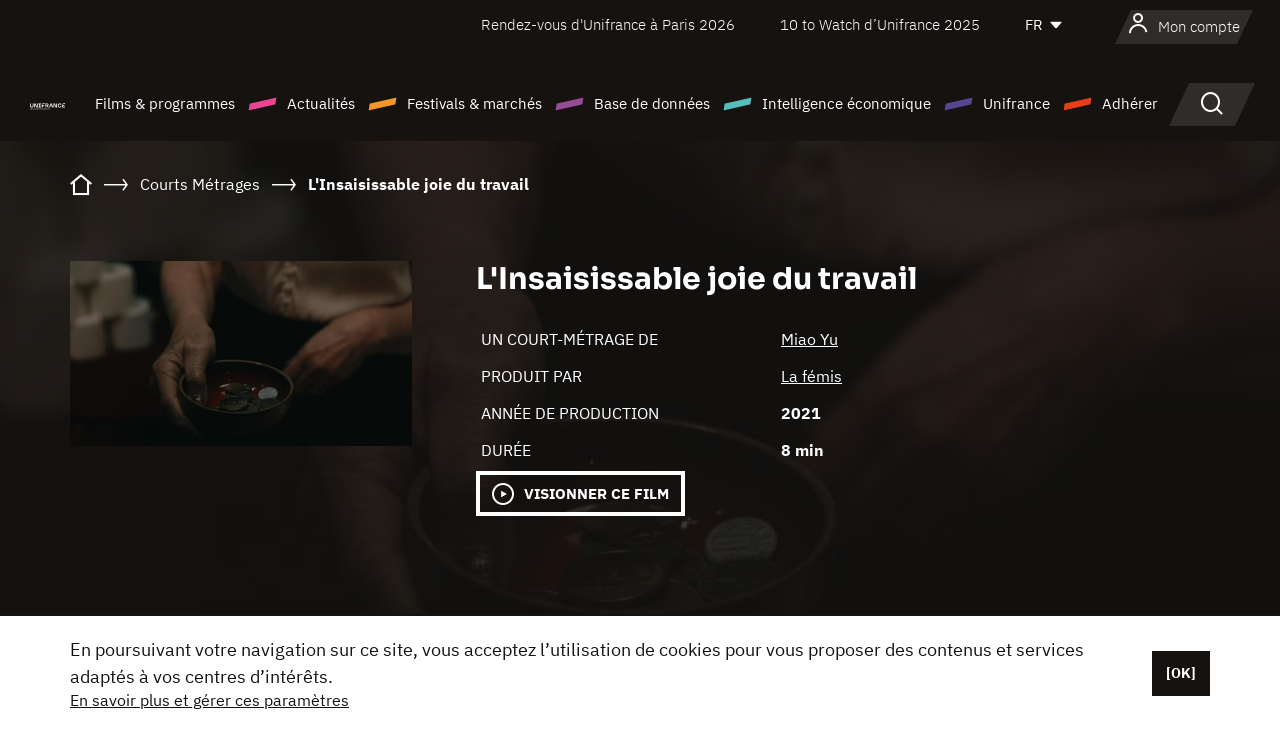

--- FILE ---
content_type: text/html; charset=utf-8
request_url: https://www.google.com/recaptcha/api2/anchor?ar=1&k=6LcJfHopAAAAAJA2ysQXhcpcbIYJi36tX6uIGLaU&co=aHR0cHM6Ly93d3cudW5pZnJhbmNlLm9yZzo0NDM.&hl=en&v=PoyoqOPhxBO7pBk68S4YbpHZ&size=normal&anchor-ms=20000&execute-ms=30000&cb=7dn8zob7xt6
body_size: 49517
content:
<!DOCTYPE HTML><html dir="ltr" lang="en"><head><meta http-equiv="Content-Type" content="text/html; charset=UTF-8">
<meta http-equiv="X-UA-Compatible" content="IE=edge">
<title>reCAPTCHA</title>
<style type="text/css">
/* cyrillic-ext */
@font-face {
  font-family: 'Roboto';
  font-style: normal;
  font-weight: 400;
  font-stretch: 100%;
  src: url(//fonts.gstatic.com/s/roboto/v48/KFO7CnqEu92Fr1ME7kSn66aGLdTylUAMa3GUBHMdazTgWw.woff2) format('woff2');
  unicode-range: U+0460-052F, U+1C80-1C8A, U+20B4, U+2DE0-2DFF, U+A640-A69F, U+FE2E-FE2F;
}
/* cyrillic */
@font-face {
  font-family: 'Roboto';
  font-style: normal;
  font-weight: 400;
  font-stretch: 100%;
  src: url(//fonts.gstatic.com/s/roboto/v48/KFO7CnqEu92Fr1ME7kSn66aGLdTylUAMa3iUBHMdazTgWw.woff2) format('woff2');
  unicode-range: U+0301, U+0400-045F, U+0490-0491, U+04B0-04B1, U+2116;
}
/* greek-ext */
@font-face {
  font-family: 'Roboto';
  font-style: normal;
  font-weight: 400;
  font-stretch: 100%;
  src: url(//fonts.gstatic.com/s/roboto/v48/KFO7CnqEu92Fr1ME7kSn66aGLdTylUAMa3CUBHMdazTgWw.woff2) format('woff2');
  unicode-range: U+1F00-1FFF;
}
/* greek */
@font-face {
  font-family: 'Roboto';
  font-style: normal;
  font-weight: 400;
  font-stretch: 100%;
  src: url(//fonts.gstatic.com/s/roboto/v48/KFO7CnqEu92Fr1ME7kSn66aGLdTylUAMa3-UBHMdazTgWw.woff2) format('woff2');
  unicode-range: U+0370-0377, U+037A-037F, U+0384-038A, U+038C, U+038E-03A1, U+03A3-03FF;
}
/* math */
@font-face {
  font-family: 'Roboto';
  font-style: normal;
  font-weight: 400;
  font-stretch: 100%;
  src: url(//fonts.gstatic.com/s/roboto/v48/KFO7CnqEu92Fr1ME7kSn66aGLdTylUAMawCUBHMdazTgWw.woff2) format('woff2');
  unicode-range: U+0302-0303, U+0305, U+0307-0308, U+0310, U+0312, U+0315, U+031A, U+0326-0327, U+032C, U+032F-0330, U+0332-0333, U+0338, U+033A, U+0346, U+034D, U+0391-03A1, U+03A3-03A9, U+03B1-03C9, U+03D1, U+03D5-03D6, U+03F0-03F1, U+03F4-03F5, U+2016-2017, U+2034-2038, U+203C, U+2040, U+2043, U+2047, U+2050, U+2057, U+205F, U+2070-2071, U+2074-208E, U+2090-209C, U+20D0-20DC, U+20E1, U+20E5-20EF, U+2100-2112, U+2114-2115, U+2117-2121, U+2123-214F, U+2190, U+2192, U+2194-21AE, U+21B0-21E5, U+21F1-21F2, U+21F4-2211, U+2213-2214, U+2216-22FF, U+2308-230B, U+2310, U+2319, U+231C-2321, U+2336-237A, U+237C, U+2395, U+239B-23B7, U+23D0, U+23DC-23E1, U+2474-2475, U+25AF, U+25B3, U+25B7, U+25BD, U+25C1, U+25CA, U+25CC, U+25FB, U+266D-266F, U+27C0-27FF, U+2900-2AFF, U+2B0E-2B11, U+2B30-2B4C, U+2BFE, U+3030, U+FF5B, U+FF5D, U+1D400-1D7FF, U+1EE00-1EEFF;
}
/* symbols */
@font-face {
  font-family: 'Roboto';
  font-style: normal;
  font-weight: 400;
  font-stretch: 100%;
  src: url(//fonts.gstatic.com/s/roboto/v48/KFO7CnqEu92Fr1ME7kSn66aGLdTylUAMaxKUBHMdazTgWw.woff2) format('woff2');
  unicode-range: U+0001-000C, U+000E-001F, U+007F-009F, U+20DD-20E0, U+20E2-20E4, U+2150-218F, U+2190, U+2192, U+2194-2199, U+21AF, U+21E6-21F0, U+21F3, U+2218-2219, U+2299, U+22C4-22C6, U+2300-243F, U+2440-244A, U+2460-24FF, U+25A0-27BF, U+2800-28FF, U+2921-2922, U+2981, U+29BF, U+29EB, U+2B00-2BFF, U+4DC0-4DFF, U+FFF9-FFFB, U+10140-1018E, U+10190-1019C, U+101A0, U+101D0-101FD, U+102E0-102FB, U+10E60-10E7E, U+1D2C0-1D2D3, U+1D2E0-1D37F, U+1F000-1F0FF, U+1F100-1F1AD, U+1F1E6-1F1FF, U+1F30D-1F30F, U+1F315, U+1F31C, U+1F31E, U+1F320-1F32C, U+1F336, U+1F378, U+1F37D, U+1F382, U+1F393-1F39F, U+1F3A7-1F3A8, U+1F3AC-1F3AF, U+1F3C2, U+1F3C4-1F3C6, U+1F3CA-1F3CE, U+1F3D4-1F3E0, U+1F3ED, U+1F3F1-1F3F3, U+1F3F5-1F3F7, U+1F408, U+1F415, U+1F41F, U+1F426, U+1F43F, U+1F441-1F442, U+1F444, U+1F446-1F449, U+1F44C-1F44E, U+1F453, U+1F46A, U+1F47D, U+1F4A3, U+1F4B0, U+1F4B3, U+1F4B9, U+1F4BB, U+1F4BF, U+1F4C8-1F4CB, U+1F4D6, U+1F4DA, U+1F4DF, U+1F4E3-1F4E6, U+1F4EA-1F4ED, U+1F4F7, U+1F4F9-1F4FB, U+1F4FD-1F4FE, U+1F503, U+1F507-1F50B, U+1F50D, U+1F512-1F513, U+1F53E-1F54A, U+1F54F-1F5FA, U+1F610, U+1F650-1F67F, U+1F687, U+1F68D, U+1F691, U+1F694, U+1F698, U+1F6AD, U+1F6B2, U+1F6B9-1F6BA, U+1F6BC, U+1F6C6-1F6CF, U+1F6D3-1F6D7, U+1F6E0-1F6EA, U+1F6F0-1F6F3, U+1F6F7-1F6FC, U+1F700-1F7FF, U+1F800-1F80B, U+1F810-1F847, U+1F850-1F859, U+1F860-1F887, U+1F890-1F8AD, U+1F8B0-1F8BB, U+1F8C0-1F8C1, U+1F900-1F90B, U+1F93B, U+1F946, U+1F984, U+1F996, U+1F9E9, U+1FA00-1FA6F, U+1FA70-1FA7C, U+1FA80-1FA89, U+1FA8F-1FAC6, U+1FACE-1FADC, U+1FADF-1FAE9, U+1FAF0-1FAF8, U+1FB00-1FBFF;
}
/* vietnamese */
@font-face {
  font-family: 'Roboto';
  font-style: normal;
  font-weight: 400;
  font-stretch: 100%;
  src: url(//fonts.gstatic.com/s/roboto/v48/KFO7CnqEu92Fr1ME7kSn66aGLdTylUAMa3OUBHMdazTgWw.woff2) format('woff2');
  unicode-range: U+0102-0103, U+0110-0111, U+0128-0129, U+0168-0169, U+01A0-01A1, U+01AF-01B0, U+0300-0301, U+0303-0304, U+0308-0309, U+0323, U+0329, U+1EA0-1EF9, U+20AB;
}
/* latin-ext */
@font-face {
  font-family: 'Roboto';
  font-style: normal;
  font-weight: 400;
  font-stretch: 100%;
  src: url(//fonts.gstatic.com/s/roboto/v48/KFO7CnqEu92Fr1ME7kSn66aGLdTylUAMa3KUBHMdazTgWw.woff2) format('woff2');
  unicode-range: U+0100-02BA, U+02BD-02C5, U+02C7-02CC, U+02CE-02D7, U+02DD-02FF, U+0304, U+0308, U+0329, U+1D00-1DBF, U+1E00-1E9F, U+1EF2-1EFF, U+2020, U+20A0-20AB, U+20AD-20C0, U+2113, U+2C60-2C7F, U+A720-A7FF;
}
/* latin */
@font-face {
  font-family: 'Roboto';
  font-style: normal;
  font-weight: 400;
  font-stretch: 100%;
  src: url(//fonts.gstatic.com/s/roboto/v48/KFO7CnqEu92Fr1ME7kSn66aGLdTylUAMa3yUBHMdazQ.woff2) format('woff2');
  unicode-range: U+0000-00FF, U+0131, U+0152-0153, U+02BB-02BC, U+02C6, U+02DA, U+02DC, U+0304, U+0308, U+0329, U+2000-206F, U+20AC, U+2122, U+2191, U+2193, U+2212, U+2215, U+FEFF, U+FFFD;
}
/* cyrillic-ext */
@font-face {
  font-family: 'Roboto';
  font-style: normal;
  font-weight: 500;
  font-stretch: 100%;
  src: url(//fonts.gstatic.com/s/roboto/v48/KFO7CnqEu92Fr1ME7kSn66aGLdTylUAMa3GUBHMdazTgWw.woff2) format('woff2');
  unicode-range: U+0460-052F, U+1C80-1C8A, U+20B4, U+2DE0-2DFF, U+A640-A69F, U+FE2E-FE2F;
}
/* cyrillic */
@font-face {
  font-family: 'Roboto';
  font-style: normal;
  font-weight: 500;
  font-stretch: 100%;
  src: url(//fonts.gstatic.com/s/roboto/v48/KFO7CnqEu92Fr1ME7kSn66aGLdTylUAMa3iUBHMdazTgWw.woff2) format('woff2');
  unicode-range: U+0301, U+0400-045F, U+0490-0491, U+04B0-04B1, U+2116;
}
/* greek-ext */
@font-face {
  font-family: 'Roboto';
  font-style: normal;
  font-weight: 500;
  font-stretch: 100%;
  src: url(//fonts.gstatic.com/s/roboto/v48/KFO7CnqEu92Fr1ME7kSn66aGLdTylUAMa3CUBHMdazTgWw.woff2) format('woff2');
  unicode-range: U+1F00-1FFF;
}
/* greek */
@font-face {
  font-family: 'Roboto';
  font-style: normal;
  font-weight: 500;
  font-stretch: 100%;
  src: url(//fonts.gstatic.com/s/roboto/v48/KFO7CnqEu92Fr1ME7kSn66aGLdTylUAMa3-UBHMdazTgWw.woff2) format('woff2');
  unicode-range: U+0370-0377, U+037A-037F, U+0384-038A, U+038C, U+038E-03A1, U+03A3-03FF;
}
/* math */
@font-face {
  font-family: 'Roboto';
  font-style: normal;
  font-weight: 500;
  font-stretch: 100%;
  src: url(//fonts.gstatic.com/s/roboto/v48/KFO7CnqEu92Fr1ME7kSn66aGLdTylUAMawCUBHMdazTgWw.woff2) format('woff2');
  unicode-range: U+0302-0303, U+0305, U+0307-0308, U+0310, U+0312, U+0315, U+031A, U+0326-0327, U+032C, U+032F-0330, U+0332-0333, U+0338, U+033A, U+0346, U+034D, U+0391-03A1, U+03A3-03A9, U+03B1-03C9, U+03D1, U+03D5-03D6, U+03F0-03F1, U+03F4-03F5, U+2016-2017, U+2034-2038, U+203C, U+2040, U+2043, U+2047, U+2050, U+2057, U+205F, U+2070-2071, U+2074-208E, U+2090-209C, U+20D0-20DC, U+20E1, U+20E5-20EF, U+2100-2112, U+2114-2115, U+2117-2121, U+2123-214F, U+2190, U+2192, U+2194-21AE, U+21B0-21E5, U+21F1-21F2, U+21F4-2211, U+2213-2214, U+2216-22FF, U+2308-230B, U+2310, U+2319, U+231C-2321, U+2336-237A, U+237C, U+2395, U+239B-23B7, U+23D0, U+23DC-23E1, U+2474-2475, U+25AF, U+25B3, U+25B7, U+25BD, U+25C1, U+25CA, U+25CC, U+25FB, U+266D-266F, U+27C0-27FF, U+2900-2AFF, U+2B0E-2B11, U+2B30-2B4C, U+2BFE, U+3030, U+FF5B, U+FF5D, U+1D400-1D7FF, U+1EE00-1EEFF;
}
/* symbols */
@font-face {
  font-family: 'Roboto';
  font-style: normal;
  font-weight: 500;
  font-stretch: 100%;
  src: url(//fonts.gstatic.com/s/roboto/v48/KFO7CnqEu92Fr1ME7kSn66aGLdTylUAMaxKUBHMdazTgWw.woff2) format('woff2');
  unicode-range: U+0001-000C, U+000E-001F, U+007F-009F, U+20DD-20E0, U+20E2-20E4, U+2150-218F, U+2190, U+2192, U+2194-2199, U+21AF, U+21E6-21F0, U+21F3, U+2218-2219, U+2299, U+22C4-22C6, U+2300-243F, U+2440-244A, U+2460-24FF, U+25A0-27BF, U+2800-28FF, U+2921-2922, U+2981, U+29BF, U+29EB, U+2B00-2BFF, U+4DC0-4DFF, U+FFF9-FFFB, U+10140-1018E, U+10190-1019C, U+101A0, U+101D0-101FD, U+102E0-102FB, U+10E60-10E7E, U+1D2C0-1D2D3, U+1D2E0-1D37F, U+1F000-1F0FF, U+1F100-1F1AD, U+1F1E6-1F1FF, U+1F30D-1F30F, U+1F315, U+1F31C, U+1F31E, U+1F320-1F32C, U+1F336, U+1F378, U+1F37D, U+1F382, U+1F393-1F39F, U+1F3A7-1F3A8, U+1F3AC-1F3AF, U+1F3C2, U+1F3C4-1F3C6, U+1F3CA-1F3CE, U+1F3D4-1F3E0, U+1F3ED, U+1F3F1-1F3F3, U+1F3F5-1F3F7, U+1F408, U+1F415, U+1F41F, U+1F426, U+1F43F, U+1F441-1F442, U+1F444, U+1F446-1F449, U+1F44C-1F44E, U+1F453, U+1F46A, U+1F47D, U+1F4A3, U+1F4B0, U+1F4B3, U+1F4B9, U+1F4BB, U+1F4BF, U+1F4C8-1F4CB, U+1F4D6, U+1F4DA, U+1F4DF, U+1F4E3-1F4E6, U+1F4EA-1F4ED, U+1F4F7, U+1F4F9-1F4FB, U+1F4FD-1F4FE, U+1F503, U+1F507-1F50B, U+1F50D, U+1F512-1F513, U+1F53E-1F54A, U+1F54F-1F5FA, U+1F610, U+1F650-1F67F, U+1F687, U+1F68D, U+1F691, U+1F694, U+1F698, U+1F6AD, U+1F6B2, U+1F6B9-1F6BA, U+1F6BC, U+1F6C6-1F6CF, U+1F6D3-1F6D7, U+1F6E0-1F6EA, U+1F6F0-1F6F3, U+1F6F7-1F6FC, U+1F700-1F7FF, U+1F800-1F80B, U+1F810-1F847, U+1F850-1F859, U+1F860-1F887, U+1F890-1F8AD, U+1F8B0-1F8BB, U+1F8C0-1F8C1, U+1F900-1F90B, U+1F93B, U+1F946, U+1F984, U+1F996, U+1F9E9, U+1FA00-1FA6F, U+1FA70-1FA7C, U+1FA80-1FA89, U+1FA8F-1FAC6, U+1FACE-1FADC, U+1FADF-1FAE9, U+1FAF0-1FAF8, U+1FB00-1FBFF;
}
/* vietnamese */
@font-face {
  font-family: 'Roboto';
  font-style: normal;
  font-weight: 500;
  font-stretch: 100%;
  src: url(//fonts.gstatic.com/s/roboto/v48/KFO7CnqEu92Fr1ME7kSn66aGLdTylUAMa3OUBHMdazTgWw.woff2) format('woff2');
  unicode-range: U+0102-0103, U+0110-0111, U+0128-0129, U+0168-0169, U+01A0-01A1, U+01AF-01B0, U+0300-0301, U+0303-0304, U+0308-0309, U+0323, U+0329, U+1EA0-1EF9, U+20AB;
}
/* latin-ext */
@font-face {
  font-family: 'Roboto';
  font-style: normal;
  font-weight: 500;
  font-stretch: 100%;
  src: url(//fonts.gstatic.com/s/roboto/v48/KFO7CnqEu92Fr1ME7kSn66aGLdTylUAMa3KUBHMdazTgWw.woff2) format('woff2');
  unicode-range: U+0100-02BA, U+02BD-02C5, U+02C7-02CC, U+02CE-02D7, U+02DD-02FF, U+0304, U+0308, U+0329, U+1D00-1DBF, U+1E00-1E9F, U+1EF2-1EFF, U+2020, U+20A0-20AB, U+20AD-20C0, U+2113, U+2C60-2C7F, U+A720-A7FF;
}
/* latin */
@font-face {
  font-family: 'Roboto';
  font-style: normal;
  font-weight: 500;
  font-stretch: 100%;
  src: url(//fonts.gstatic.com/s/roboto/v48/KFO7CnqEu92Fr1ME7kSn66aGLdTylUAMa3yUBHMdazQ.woff2) format('woff2');
  unicode-range: U+0000-00FF, U+0131, U+0152-0153, U+02BB-02BC, U+02C6, U+02DA, U+02DC, U+0304, U+0308, U+0329, U+2000-206F, U+20AC, U+2122, U+2191, U+2193, U+2212, U+2215, U+FEFF, U+FFFD;
}
/* cyrillic-ext */
@font-face {
  font-family: 'Roboto';
  font-style: normal;
  font-weight: 900;
  font-stretch: 100%;
  src: url(//fonts.gstatic.com/s/roboto/v48/KFO7CnqEu92Fr1ME7kSn66aGLdTylUAMa3GUBHMdazTgWw.woff2) format('woff2');
  unicode-range: U+0460-052F, U+1C80-1C8A, U+20B4, U+2DE0-2DFF, U+A640-A69F, U+FE2E-FE2F;
}
/* cyrillic */
@font-face {
  font-family: 'Roboto';
  font-style: normal;
  font-weight: 900;
  font-stretch: 100%;
  src: url(//fonts.gstatic.com/s/roboto/v48/KFO7CnqEu92Fr1ME7kSn66aGLdTylUAMa3iUBHMdazTgWw.woff2) format('woff2');
  unicode-range: U+0301, U+0400-045F, U+0490-0491, U+04B0-04B1, U+2116;
}
/* greek-ext */
@font-face {
  font-family: 'Roboto';
  font-style: normal;
  font-weight: 900;
  font-stretch: 100%;
  src: url(//fonts.gstatic.com/s/roboto/v48/KFO7CnqEu92Fr1ME7kSn66aGLdTylUAMa3CUBHMdazTgWw.woff2) format('woff2');
  unicode-range: U+1F00-1FFF;
}
/* greek */
@font-face {
  font-family: 'Roboto';
  font-style: normal;
  font-weight: 900;
  font-stretch: 100%;
  src: url(//fonts.gstatic.com/s/roboto/v48/KFO7CnqEu92Fr1ME7kSn66aGLdTylUAMa3-UBHMdazTgWw.woff2) format('woff2');
  unicode-range: U+0370-0377, U+037A-037F, U+0384-038A, U+038C, U+038E-03A1, U+03A3-03FF;
}
/* math */
@font-face {
  font-family: 'Roboto';
  font-style: normal;
  font-weight: 900;
  font-stretch: 100%;
  src: url(//fonts.gstatic.com/s/roboto/v48/KFO7CnqEu92Fr1ME7kSn66aGLdTylUAMawCUBHMdazTgWw.woff2) format('woff2');
  unicode-range: U+0302-0303, U+0305, U+0307-0308, U+0310, U+0312, U+0315, U+031A, U+0326-0327, U+032C, U+032F-0330, U+0332-0333, U+0338, U+033A, U+0346, U+034D, U+0391-03A1, U+03A3-03A9, U+03B1-03C9, U+03D1, U+03D5-03D6, U+03F0-03F1, U+03F4-03F5, U+2016-2017, U+2034-2038, U+203C, U+2040, U+2043, U+2047, U+2050, U+2057, U+205F, U+2070-2071, U+2074-208E, U+2090-209C, U+20D0-20DC, U+20E1, U+20E5-20EF, U+2100-2112, U+2114-2115, U+2117-2121, U+2123-214F, U+2190, U+2192, U+2194-21AE, U+21B0-21E5, U+21F1-21F2, U+21F4-2211, U+2213-2214, U+2216-22FF, U+2308-230B, U+2310, U+2319, U+231C-2321, U+2336-237A, U+237C, U+2395, U+239B-23B7, U+23D0, U+23DC-23E1, U+2474-2475, U+25AF, U+25B3, U+25B7, U+25BD, U+25C1, U+25CA, U+25CC, U+25FB, U+266D-266F, U+27C0-27FF, U+2900-2AFF, U+2B0E-2B11, U+2B30-2B4C, U+2BFE, U+3030, U+FF5B, U+FF5D, U+1D400-1D7FF, U+1EE00-1EEFF;
}
/* symbols */
@font-face {
  font-family: 'Roboto';
  font-style: normal;
  font-weight: 900;
  font-stretch: 100%;
  src: url(//fonts.gstatic.com/s/roboto/v48/KFO7CnqEu92Fr1ME7kSn66aGLdTylUAMaxKUBHMdazTgWw.woff2) format('woff2');
  unicode-range: U+0001-000C, U+000E-001F, U+007F-009F, U+20DD-20E0, U+20E2-20E4, U+2150-218F, U+2190, U+2192, U+2194-2199, U+21AF, U+21E6-21F0, U+21F3, U+2218-2219, U+2299, U+22C4-22C6, U+2300-243F, U+2440-244A, U+2460-24FF, U+25A0-27BF, U+2800-28FF, U+2921-2922, U+2981, U+29BF, U+29EB, U+2B00-2BFF, U+4DC0-4DFF, U+FFF9-FFFB, U+10140-1018E, U+10190-1019C, U+101A0, U+101D0-101FD, U+102E0-102FB, U+10E60-10E7E, U+1D2C0-1D2D3, U+1D2E0-1D37F, U+1F000-1F0FF, U+1F100-1F1AD, U+1F1E6-1F1FF, U+1F30D-1F30F, U+1F315, U+1F31C, U+1F31E, U+1F320-1F32C, U+1F336, U+1F378, U+1F37D, U+1F382, U+1F393-1F39F, U+1F3A7-1F3A8, U+1F3AC-1F3AF, U+1F3C2, U+1F3C4-1F3C6, U+1F3CA-1F3CE, U+1F3D4-1F3E0, U+1F3ED, U+1F3F1-1F3F3, U+1F3F5-1F3F7, U+1F408, U+1F415, U+1F41F, U+1F426, U+1F43F, U+1F441-1F442, U+1F444, U+1F446-1F449, U+1F44C-1F44E, U+1F453, U+1F46A, U+1F47D, U+1F4A3, U+1F4B0, U+1F4B3, U+1F4B9, U+1F4BB, U+1F4BF, U+1F4C8-1F4CB, U+1F4D6, U+1F4DA, U+1F4DF, U+1F4E3-1F4E6, U+1F4EA-1F4ED, U+1F4F7, U+1F4F9-1F4FB, U+1F4FD-1F4FE, U+1F503, U+1F507-1F50B, U+1F50D, U+1F512-1F513, U+1F53E-1F54A, U+1F54F-1F5FA, U+1F610, U+1F650-1F67F, U+1F687, U+1F68D, U+1F691, U+1F694, U+1F698, U+1F6AD, U+1F6B2, U+1F6B9-1F6BA, U+1F6BC, U+1F6C6-1F6CF, U+1F6D3-1F6D7, U+1F6E0-1F6EA, U+1F6F0-1F6F3, U+1F6F7-1F6FC, U+1F700-1F7FF, U+1F800-1F80B, U+1F810-1F847, U+1F850-1F859, U+1F860-1F887, U+1F890-1F8AD, U+1F8B0-1F8BB, U+1F8C0-1F8C1, U+1F900-1F90B, U+1F93B, U+1F946, U+1F984, U+1F996, U+1F9E9, U+1FA00-1FA6F, U+1FA70-1FA7C, U+1FA80-1FA89, U+1FA8F-1FAC6, U+1FACE-1FADC, U+1FADF-1FAE9, U+1FAF0-1FAF8, U+1FB00-1FBFF;
}
/* vietnamese */
@font-face {
  font-family: 'Roboto';
  font-style: normal;
  font-weight: 900;
  font-stretch: 100%;
  src: url(//fonts.gstatic.com/s/roboto/v48/KFO7CnqEu92Fr1ME7kSn66aGLdTylUAMa3OUBHMdazTgWw.woff2) format('woff2');
  unicode-range: U+0102-0103, U+0110-0111, U+0128-0129, U+0168-0169, U+01A0-01A1, U+01AF-01B0, U+0300-0301, U+0303-0304, U+0308-0309, U+0323, U+0329, U+1EA0-1EF9, U+20AB;
}
/* latin-ext */
@font-face {
  font-family: 'Roboto';
  font-style: normal;
  font-weight: 900;
  font-stretch: 100%;
  src: url(//fonts.gstatic.com/s/roboto/v48/KFO7CnqEu92Fr1ME7kSn66aGLdTylUAMa3KUBHMdazTgWw.woff2) format('woff2');
  unicode-range: U+0100-02BA, U+02BD-02C5, U+02C7-02CC, U+02CE-02D7, U+02DD-02FF, U+0304, U+0308, U+0329, U+1D00-1DBF, U+1E00-1E9F, U+1EF2-1EFF, U+2020, U+20A0-20AB, U+20AD-20C0, U+2113, U+2C60-2C7F, U+A720-A7FF;
}
/* latin */
@font-face {
  font-family: 'Roboto';
  font-style: normal;
  font-weight: 900;
  font-stretch: 100%;
  src: url(//fonts.gstatic.com/s/roboto/v48/KFO7CnqEu92Fr1ME7kSn66aGLdTylUAMa3yUBHMdazQ.woff2) format('woff2');
  unicode-range: U+0000-00FF, U+0131, U+0152-0153, U+02BB-02BC, U+02C6, U+02DA, U+02DC, U+0304, U+0308, U+0329, U+2000-206F, U+20AC, U+2122, U+2191, U+2193, U+2212, U+2215, U+FEFF, U+FFFD;
}

</style>
<link rel="stylesheet" type="text/css" href="https://www.gstatic.com/recaptcha/releases/PoyoqOPhxBO7pBk68S4YbpHZ/styles__ltr.css">
<script nonce="T3wUf13Vb9tCWSJKy_R_5g" type="text/javascript">window['__recaptcha_api'] = 'https://www.google.com/recaptcha/api2/';</script>
<script type="text/javascript" src="https://www.gstatic.com/recaptcha/releases/PoyoqOPhxBO7pBk68S4YbpHZ/recaptcha__en.js" nonce="T3wUf13Vb9tCWSJKy_R_5g">
      
    </script></head>
<body><div id="rc-anchor-alert" class="rc-anchor-alert"></div>
<input type="hidden" id="recaptcha-token" value="[base64]">
<script type="text/javascript" nonce="T3wUf13Vb9tCWSJKy_R_5g">
      recaptcha.anchor.Main.init("[\x22ainput\x22,[\x22bgdata\x22,\x22\x22,\[base64]/[base64]/[base64]/KE4oMTI0LHYsdi5HKSxMWihsLHYpKTpOKDEyNCx2LGwpLFYpLHYpLFQpKSxGKDE3MSx2KX0scjc9ZnVuY3Rpb24obCl7cmV0dXJuIGx9LEM9ZnVuY3Rpb24obCxWLHYpe04odixsLFYpLFZbYWtdPTI3OTZ9LG49ZnVuY3Rpb24obCxWKXtWLlg9KChWLlg/[base64]/[base64]/[base64]/[base64]/[base64]/[base64]/[base64]/[base64]/[base64]/[base64]/[base64]\\u003d\x22,\[base64]\\u003d\x22,\x22wokRYMKFZMKbc3AJw5tkw5oCWkM4BcOvQTfDhhnCssO5bgzCkT/DrU4aHcO8wq/Cm8OXw7Rnw7wfw7BaQcOga8KiV8KuwrYqZMKTwr07LwnCoMKHdMKbwovCp8OcPMKuIj3ColVKw5pgZy/CmiIwDsKcwq/[base64]/DkVrDhMObw7NCwrPCjMOyLHFlesOMwqHDgsKpM8Oow797w4gMw6NdOcOKw4XCnsOfw63CpsOwwqkNJsOxP23CojRkwoESw7pEO8KANChxNhTCvMKbYx5bOmFgwqAnwpLCuDfCvEZ+wqIBGcOPSsOMwqdRQ8OjEHkXwr/CosKzeMOxwpvDum1nJ8KWw6LCvMOaQCbDmsO0QMOQw4HDqMKoKMOSRMOCworDslkfw4ISwo3Dvm9hesKBRwx6w6zCuhbCjcOXdcOYacO/w5/CusOvVMKnwqnDksO3woFxaFMFwo7ChMKrw6RwcMOGecKbwodHdMKXwq9Kw6rCssOuY8Odw77DlMKjAkLDrh/DtcKsw4zCrcKlVVVgOsOrcsO7wqYawpogBXwQFDpPwqLCl1vCmMKnYQHDrkXChEMJYGXDtAobG8KSasOhAG3CvG/DoMKowq5rwqMDIiDCpsK9w4AdHHTCgybDqHpGOsOvw5XDuARfw7fCu8OOJFAOw6/CrMO1a0PCvGI6w7tAe8KvSMKDw4LDoF3Dr8KiwpfCtcKhwrJBcMOQwp7CjAcow4nDvMOJYifCuBYrECjCgkDDucO6w6V0ITPDmHDDuMO4wqAFwo7DtmzDkywOwq/[base64]/CrBXCuBvDmsODIRDCpB7Ct8Kew4VawqfDtsKwRsKXwqEFAwZKwonDj8KJWBh5L8O+RcOtK2vCh8OEwpFrEsOiFj0Mw6rCrsOLdcODw5LCvHnCv0sibjArdlDDisKPwoHCmF8QaMOxAcOew6XDvMOPI8O9w7Y9LsOxwqclwo11wp3CvMKpN8KFwonDj8KBFsObw5/Di8O2w4fDumjDpTdqw4JwNcKPwqPCtMKRbMK2w63Du8OyKyYgw6/DgcO5F8KnWsKwwqwDbMO3BMKew7FQbcKWeGgGwrPCosO+Jw5aDMKrwqDDlDhwfBrCv8O/QsOkU3chdUrDs8KFLwdOWFM/MsK1dVzDgcOjQsK6E8KBwpXCiMOsXhDCjhNJw5/[base64]/Dt8O/[base64]/CoSErZsKIw7trYsKnBD4nBSZHC8O/woDDocKCw7TDscKABMOaD2sibMKNOWhOwpPCn8KKwp7CssOhw5xfw4BgJsOEw6PDvQbDiG8Fw7FJw6cRwqXCvV0HDEo2wrlbw7TCssKJa1cFfcO4w4FlAW1bwrYlw5gMD2E5wp7Duk7DqVU1ZMKJcAzClcO6MWBRMEXCtcOHwqbCkigRUcOnw4nDszFNVlDDpA/DqUAmwpJZN8Kew5fDmMOPCTpWw6HCrifClRJZwo0Hw7LCpGJUSgoEwqDCuMKXM8KfJgrDkFzDlMKowo/CqWdFUcKnWnLDjh3ChsOwwqRoHDHCq8K7VTEuOifDl8OowoNvw6HDqMOtw4bCosOZwpvCiBXCnX8XCVFbw5DCjsObMx/DqsOGwqlPwrXDqsOLwqrCjMOEw4vCkcOCwoPCnsKlF8O4bMKzwr/[base64]/CnmMrZMO1ccO6w5PCvsOuwpXCqzTDkMK2bcKcIn3DusKiwrNfYljDvh3CtcKLXhMrw5ttw5kKw4tKw5fDpsOEYsOOwrDDpMOjcE8uwqkowqIDbcO5Wmpfwo4LwrvDoMO2bzZhLMOPw63Ds8OJwrfDnw4MLsO/IcKmdCo5eUXCiG8bw7LCt8O/wpLCqsKnw6bDvcKZwpAzwpDDjBQBwq05MkJJR8Kqw5jDmyTDmh3CrzNpw4/CjMOXCXDCoT1uZlnCq3/Cuk8bwpxPw4HDhcOXw5DDsk/Dg8KLw5LCr8Ouw7VnG8OXJ8OwMBdQOiE0R8KHwpZ4wrRCw5lQw5gBwrJFw74awq7DicOcInJ4wrV2PjXDlsKKRMKHwqzCiMOhJ8ODKHrCnyfDkcKSfyjCpsK/wpHCucOlTcO1VMORYcKodR/[base64]/CkMO3FsO/QMKvw7XDhMKUwpM7w5XCgcOPbAjCnBLCqHnCm2Fdw7vDoxMuVmhUDMKLYsOqw53DrMK5QcOGwrtBd8Oswr/[base64]/Cq8KMwoDCvgp3wqUHw53CiMKEw5rCmEnDvgYHwpXCocKxw6cFwofDkxcVwrPCiVcaC8O3L8K0w49qwqY1w5vCkMKIQx8Dw7AMw4PChWbCg3DDoxDCgFEuwpwhXMKyQzzDihYaJnosfMOXwrnCugA2w5rDvMO1wo/DqEd6ZkAew6fCsV3DvVV8WRwcHcKqwrwbKcOsw47ChF5XJcONwrfCjsKPY8ONHsODwq1sUsOGDD0fTsKow5vChMKYwqBhw70/[base64]/CsD3DnzPCvsOecn4fwqzDqTzDryDCkMKCUygPVMKew551FTnDvMKvwofChcK1fcOJwqEobQsnFjXClyLCg8OsFsKQcT/DqF9SfsKlwoJ0w6RTw73CsMOOwpfCrcOBM8OGR0rDocKfwq3CjWFLwo0Vc8Kvw6ZxXsKlMFDDl3XCsC0hL8Kzb2DDjsKowqjCvRvDsCPCqcKNZWhhwr7CgzvDgXTCrTsyCsKoWsOSBUPDocKgwobCtcKgLgjDhDYtQcOuSMOSwqBSwq/ChMOcdsOgw6HDlzLClDnCuFcte8KmbQ0mwovCmx8XXMOdwrvDj1rDjzsewotZwqZ5K07CtHbDi2TDjCvDk3jDoTHDu8OwwqEfw4JBw4DDiEFawqNUwpXCvyLClcKjw7XCgcO2QMOZwotYIgRbwp/CiMOAw78zw5HCssKUOhvDrgjDq23ChcO1YcOIw4lzw5N3wr5xwp8Ww4YVwqbDqsKsbMKmwq7DvsK6RcKabsK6F8K2EsO3w5LCp3EQw7wewow4w4XDrirDuUnCkzHCm3LDhCPDmS8oblNQwqvCrQ3DmMKIDzc/cADDrMK9HCLDtAvDqxHCosKTw4HDtcKMcj/DiwkswqIyw6Vvwo1gwqNrHcKOEV5tDknCr8KSw6l/woQVCcOMwrMZw7jDsUbCksKtdsOcwrnCnMK6McO+wpXCpsOaQcOXasKTw53DrsOPwoMQw7I4wqfCoV8UwpzDmgrDhMO/wpJawpLCn8OECSzCh8OnSFDDnGnCtcKgLgHCtsO3w63DrlIbwrZRw5sFF8K7VAhTOxhHwqp1wqHCqw0fVMOnKsK/TcORw7TCvMOUJAbCp8O0aMKZJsK0w6I0w5tvw6/ChsKgwq0MwobDrsOJw7gdwrrDkRTCoGpRw4E/[base64]/DrsKWw54Lw4bDl0zDtBgkwqbDgRdrLEoGwpohwqzDpsOGw4MIw7sfUsKNfCITeCNkdFXCtsKtw6Q9wqcXw5DDksOFGMKOa8KQKmnCi1HDrcOpT1giD0hUw6VsN0vDuMKgX8K5wo7DjXTCk8OYwoDDh8KQw4/DrA7CiMO3WwnDqMOewpTCtcKjwqnDrMO1GFTComzDqcKXw43DjsKPGsKLw5XDiUQYDCIYVMOGVE5wMcOQG8OfJm5ZwrDCq8O0Q8Klf35jwqzDghZTw54mPMOvwo/Dvm5yw5M0KMOyw7PDvMKcwo/DkMK3CcKuazRyHBHDpsO9w44uwrFMXn0+w5fDtjrDssOrw4vCsMOGwo3Cq8Okw4oGdcKreCfDrhTDhcOawohFHMKgI2nCpSnDgMOXw6fDlMKZRD/CosKnLg7ChlsiQcOPwoXDmcKqw5gmNWsIcAnCjsKkw6R8dsK5F3XDgsK7aE7CjcOEw71qZsKpHMKKU8OZOsKdwohdwo/CpiYiwrhvw77DkQtmwofCsHtAwq/DrH1zE8ORwrMlw7TDkFPDg0oRwr/DlsOQw77Cg8KKw4dbAi9VZVnDqDR3VsKdTSzDncKRQxB0acOrwq8EAwU+ccO+w6bDlAfDsMOJecOEccOiPsK6w69BZzs/ThkpMCJHwr7DsWspFgVww79sw5o1w7PDl3l/XScKA3jCm8Klwp1HCQs/PMOUw6DDlj/DtsKjJ23DphhDEjoPw7zCoQoWwrI4YhfCn8O5woLCjybCgQLDrxYDw7HDvcKCw7w/[base64]/Dug7DtMKiwqvCr3fDrlfDlwwVahVyYEocDsKwwqROwqtEMRZRw77Crxlnw6rCm0w3wpUlIljDlmpPw5zDlMKXw6FqOUHCuF3CtcKNG8KhwoTDuEAeAMKewp/DqMKlMUQGwp3ChsO8ZsOnwqfDnQTDoFIwVsKJwrfDuMO+ZMKUwrl6w5kOKynCrcKMHUFiYDDCt0HDtsKvw67Cg8Knw4bCnsOxQsK3woDDlDXDhQbClFQwwqrCscKtY8K7EMOPQ0IEwrYBwqonbxLDjhJRw7zCrnTCgUhaw4XDiEPDiQVBw7zDsiYLw7I/w6PDuTXCsicRw6zCmH1mJnBvZEfDsTw5OsK/[base64]/DiSEONMOrTER7YRHDpmjDqRpRwq4cwq9ybsKjwoE2w7gewpA9VMOleDJvNgPDoknCvCobYQwBbCfDo8KKw7c0w7PDicOKw7V/wqjCt8K0KQF5wofCoQrCsVJvSMOUYMKrwpXCmcKSwoLCrsOgXX7DrcORT1fDrhtMRXkzwoxTwpIpw4vCuMKlwq3CtMORwosBWz3DvVwSw6zCqMK5bxRow4Bdw7Jgw7vCssKiw6/[base64]/DvMKvKFx6w7bDl8KYwpzCmHjDpxxCw6kuQ8O9UMKPwqvCt8KGwpLCsHfCgsOTYMK4CMKowq7Dp2tYaWpec8KzXcKBLsKEwqHCusOzw4Few5xuw6HCtQEHwrPCpF/[base64]/Cr07DkcKkwrPCqMOWw7QIVsOhwok6DMOlUcKrU8KBwq3DqSpBw65ROWArDjk2cD3DgcKRMATDisOWTMO1wrjCryDDi8KTXjw/IcOAbCMKCcOWb2nDth9aA8Krw7jDqMOoaWvDuTjCoMOZwp/CpsKUWMK1w7DCiCrCkMKEw6Fuwrg6M1bCnSolwoImwp0bZB1VwoTCjcO2JMOMZA7Dg2otwp7DtMOkw5zDuWFrw6nDj8KzW8KRc0tgaxfDuFgNYMKMw73DsVVvD0diUBzClFfDviMPwrFCFFXCumXDlGxHIsOHw7/CnHTCi8OraU9twrlMVmcaw4bDlsOnw64/wq0Yw75Pw7zDvBQXU1vCjUUqYMKQGcKfwobDoTnCvWrCpT19CsKpwqRxKTzCi8O6wqHChi7CpMOmw4rDlV4pASXChgPDnMKswphFw47CtGpKwrHDqhYCw4fDnUI/M8KHZ8KEI8KWw45aw7fDpMOiLFPDoSzDuG/Cv0PDqULDtGrCmSrCvMK7AcKCIsOEL8KOQUPCln5cwrjCrWoqIXUfLiHDnmPCshfCqMKSRFtMwpFawo9ww6/DicOwY042w7fDv8K4wr/ClsOLwrLDi8OJQl/Cm2MLCcKIwrbDq0kQw65YamjDtB5qw7nCssK5awrChcKCZsOCw5zDrBcLE8OwwrzCqWVDNMOWwpRew4pMw43DoAnDpzYMHcODw60nw688w7MfYcOrWGjDmMKuw7gKQMKzOMKfJ1nDlcKVLwIXw5E+w4nDp8KDWDHCs8O/[base64]/w4/[base64]/DsDnDuBthV2nDr1XDskAMN1zDuDTCkcKTwqzDmsKKw68oHMOmccOqw7HDkzrCs1PChDfChETCuXHCi8KiwqBrwpxswrdVcArDkcOZw5nDpcO5w5bDoU/CnsK4w6lgZnQKwrN6wpgBcF7CqcOIw453w7J8EkvDjsKDS8OgNQcXw7Z1ME3Cg8KwwrzDjMOZSFfCqRzCusOQX8KFZcKNw6HCm8KfIUdTw7vCjMKLD8KBPmXDr2bCncO3w78DDzDDnwvCgsOxw4LDg2gRdMOBw60vw78NwrFTZBZrDhY+w6/DigMWL8KuwqxdwqlNwprCm8KGw7zChH0/wpIgwoYfa0JpwoVkwpsgwo7Dgzsyw73ChcOKw7t4dcOpecOCwoYOwofCokzDqcOaw57Cu8Knw7AlOcOiw4AtbsOcwo/[base64]/CvhzCqcKTbV8cwrjDjX1wwqfCsMKCw57CksOIKE/CjhHDqwbDkW1JNMOFMh8gwrXCmcOVDMOcPkYOU8Krw7YUw53DtsOId8K3fF/Dgh3Cp8KLOcOuXsKfw7M4w4XCvjYNf8KVw5I3woZRwohHw5dNw7oJw6PDnsKrQkXDqF97bQvCuErDmD4bWmAiwrEow6bDvsOxwp4OWsKVGFRwFMOoC8KMfsO9wp9uwosKT8O3Cx4zwrnCmsKawpTDli4JQ2/CuEFhAsKANW/CjWTCrlzCrsK9JsOdw6/CvMKIRMOHXlXCkcOpwrtkw7dIZ8O9wp3DlzvCr8KscTZIwqg1w63CiVjDknrCunUvw6VMHzvDp8Oiw77DhMKUVcOuwprCkDnDsB4qYQjCghQkL2JCwpvCucO4K8K6w5Asw53CmF/CiMKAG1jCk8OmwonCgGx1w5UHwoPCkXXDqMOtwqMAwoQKKR/Dkg/CtcKcw7cYw7TChcKbwoLCvcKYLigywoTCgj4+IWXCg8OsF8K8HsKswqFyZMKeecOPwodaaklnMlpewrnDrGDCoyQMF8Kid2/[base64]/Dl24PwonChzZmeiDCqj7ChznDicKqB8O3wroXdiLCg0fDsxjCpiLDp1pkwodLwqJTw6bCjjzCiyrCt8OieknCjGrDlMKHIMKDHThXFXvDhnYswpLCrcK7w7vDjcO7wrrDrQnCu2LDlC/DhDjDlcKFScKcwpcbwp1nbD9Ewq/[base64]/DhsOTwqt6SsOOwo1vZMOCw4kBw78APREEw5DCkcOqw63Cu8KnIsKrw5cTwoHDu8OwwqpEwq8awrPDmGYSa0TDlcKUQ8K8w49oYMOofsKlSwjDgsORE0EWwoTCksOzUcKiDUXDrB/CtMOVTMK5GcOQV8OtwpVUw63DpGdLw5RhfsOBw5rDosOSeBc/w4/[base64]/[base64]/[base64]/DiMOcwpfCtRPCpMOEwoJRw4TDn03CtD0Vw6VcH8K6QcKqf1LDocKNwrgJPsKuYhQWQsK8wohww7fDj1/DoMOAw61/[base64]/CoyF+LsOvXcKQIcOcIcOxTxHDhwFAw7/CmRfDngVTR8OVw78TwpTCp8O/fcOWCVrDncOtScOQbMKMw4PDhMKXZThRe8OZw7fCnU/[base64]/CqQ/CqHTDrMOqSMOxwo3DtsOow6fDuMO+w7LDtWY9KcOeVVrDnDkpw7/CnG0Kw7tPG3zDqRXCkFrCosOcXcOgIcOZQsOQMwFTLFgZwo0kN8Kzw6fCrnwVw5ksw4zDlMK0SsKTw5wTw5/CghPCmSMcExjClUrCtigOw7Rqw5hFRHjCsMO/w5fCjMK3w4IPw7HDmcO1w6RcwpcFbcO8bcOeP8K/LsOew4zCu8OEw7vDmcKUPmIbMydQwrTDt8K2IQTCiGhLKcOnf8Obw5DCtsKSMsKLWcKrwqrCp8OZwo3Dv8KbJmB/w4RQwp4xHcO6PMK/TcOmw4cfNMKdRWPCvk/[base64]/w4rCoG3CnsKuM8KrwrPDk8K+A8KlwrHCvWjCm8KVVHXCv3Y+K8OswoHCnsKgMjJew6VEw7cNGGA6c8O/wp3DvsKvwpXCrlvCo8Oww7huABTCjMK5PcKCwqrDpGIew73CgcOWwo12H8O1woIWL8KZYA/Cn8OKGwXDj37CnAPDggLDtcKcwpYJw6nCtEtMIGFuw57DohHClxQlZnAGB8KRYcKwcynDm8KePkEtUQfDk0/DkMO7w4UrwrDDmcOmw6gJw5Mnw4fCqC3Ds8OGYwPChhvCkkIPw5fDpMKCw6dFfcKLw5XCi3kZw6bCnsKmw4ILw4HChGlyLMOhbArDt8KBEMO7w70mw4QdAlvDjcKGLh/Cszx7w7E+EMK0wqPDln7Ci8Kpw4YJw5jDlzBpw4IrwrXCpBrDiHfCusKkw5vChQnDksKFwr/Cr8O7wqATw4HDgC1xDFdUwpcVXMO7ZsOkAsOrwrUmYxXCuCDDrS/[base64]/DmjRrUiAmwrBWCsK2AWEdwpLCnl4YWBXDr8OzYcOTwq9FwqbCj8O4KMOuw7TDrsKpSiPDssKgQ8Ogw5/[base64]/w7TDqiIzasK8fHXCisORCsKOw5slw71xw7d8w54MIMOmWGU5wphpw5/CnsONUHscw4vCpE4+O8Kxw4fCqsOcw75GFDfDmcKIb8K8RyXDlwbDiWHCkcKkEhLDrifCsEHDkMORwpHCnW06EFIcbTMJWMOkYcKWw7zChn7Dl1M1wpvCj3FjY2vDhw/Cj8KCwrjCujVDQsOqw6ksw5ZtwqfCvsK7w7QeZcO4IzQhwpBgw4nCvMO6eDcqJSUawptowqMHwqbCtGjCssOMwrIvP8KtwrjChk3CmjDDtcKPcy/Duxk6ODrDmcKQbXElayvCpMOfcDVESsOhw5ZwBcOiw5rDihHDiWVbw7hwE2B7w5Q7f3vCq1LCuTHCpMOpwrHCnCERCEPCiVwsw5PDj8KmQD1xGh7CtyUFTcOrwp/DgVvDtwnDkMOsw63DoinCtB7Dh8O0wpvCosK/U8Ofw7hvI0NdVTTCqQPCn2h8wpDDrMOUY18jLMOAw5bDpWnCsXNqwojDuTBmdMKcXmfCoQ3DjcK+CcKCeGrDrcOxKsOAZMK3woPDrA4BWifDiU9qwoV3wofCsMKRUMKCSsKjG8Oawq/DkcOfwppawqklw7bDvWLCuQsWXmd4w4NBw7vCi05hck1tZQM/w7Ytc0oOPMOnworDnn3Cul5WJMK9w68nw58gwpjDt8K2w48SJE3Dl8K1CF7CpUAJwp9Pwq7Cj8KtS8Kcw7IzwobDsFhRL8Ohw5zDuk/Dkh/DrMK+w4tWw7NADldkwoXDi8Kmw5vCghx6w4vDg8KywqxYcHptwr3DixPDozpLw6bCiQrClBUCw6jDh1/Dljwww4vCvjnDtcOZBsOIcsKLwoLDrR/[base64]/[base64]/ChHbDlMOpw4/DhMKpwqw1w43DiMOMSV/Dnk3DskMBwoIXwpnCkChrw6DChzjDiyZIw5PDkCkZLsOww5PCnz/Dhz9Dwr8Dw6/CtMKMw55IHXtqDMKWG8KfBMO5wpF9w4vCssKfw5FLDCwRM8KyB0wjJXkUwrDDvjfCqTlXfkI+w6fCqQNzw63CuXZGw4LDvinDpMKNPsKlD1ATwrrCqcK+wrDCkcO8w6PDpcO3w4fDtcKpwqHDolvDoGwIw7BMwpXDs0bDo8KSLlYqVBgrw7sHCn1/wqsRf8OuHk1sSDDCocKTw6XDsMKcwo5Ew41EwqBVfUTDi17ClsKtTiBHwqZvXMOLcMK/w7E/[base64]/CtsOMwqdXORrDj8KIwrjDqC/CgsKHw7rDksOAe0ZJS8KYKwnCqsKAw55AMsKpw7JNwqo7w4LDsMKbT2/CncK3dwJPbcOCw6xKQFJKH0DCqX7DnnYTw5J3wrZFPjcGTsOUw5lnCwPCrhXDg0Y5w6N1XxzCucOsDk7DiMO/WmbCrsKmwqM0Fnp7bR8DIQfCm8OMw47CvVnCmsO7Y8OtwodjwrMGUMO9woBfw5TCssKcGcKJw7Z1wrNqT8KCPcOmw5QVMcK8B8O+wpRzwp12V2tCZk46WcKLwpHDiQzCqnJ6LU7DocKdwr7CmMOvw7TDu8KxMC8JwpIlIcOwEV/DjcKxw6dWw6TDpsOdJsO3wqPCkmY3wovCocODw7dHHU9JwqDDnMOhYChsH2LDrMOHw4nDhg1/NMOtwqLDpsO7wpbCrcKvGT3DmEzDmMOcFMOXw4ZsdkUidjbDq1wiwrbDm25lL8OGwrrCvMO9fQ4ewqogwqHDuy/DpnYPwooXWMOkExF/[base64]/[base64]/CosKeOsOOLAgzc1HCtsK3b8O1TsOtcUsFNwrDicKmVMOjw7jDlC7DslNuZVLDkgEdbm4DwpLCjxvClAzCsGPCr8OKwq7Du8OKMMO/JcOawqhkUn9GIMOCw5HCocOob8O8KHJxKcOfwqpJw5nDhFltwqLDnsOvwqMewpV7w5LCsSjDhEXDlUHCscKdZ8KKWDp1wpfDkVrDkQsmeljCnT7ChcOewrvDocO3GHx+wqzDisKqdQnCk8Kgw65/[base64]/[base64]/Cq1zCqsOUw6oiamrDhMOLXSVoEMKkw7wKw7dtKRtYw441wppVUyzDs1AEeMKYSMOsccKWw5xFw5gMw4jDoG51E2HDoVhMw7dzMn9IHcKAw6bDqioWY0/CqEHCuMKCY8ONw6XDlMOUYDxvPTxJfTPDrmnCr3nDuQMDw79Dw5E2wpNfUUIVHMKtOjgjw6kHMC/ChcOtITfCscOWYsKqdsOVwrjDpMK9wo8Yw5hXw7UaUsO3fsKRw6LDtMKRwp42A8Kvw5hVwqLCmsOMHsOqwp1uwooWVlVKGR0vwqbCq8KSfcKgw55Iw5DDqMKCIsOhw7/CvxzCuQPDlxlnwo8FBMOLwpDDs8KDw6/[base64]/bF5TO8Oxw7w5Gm5+w5nCtB4rXMOJwpzCmMK2RnvDuwFydyTCnQfDnMKowoDCqlzCpsKqw4HCiULCvxfDrUcgYcOrC2MlBG7DjSNBen4awpXCmMO6DlVHez/CqsOjwoAnMScdWQ/DqsOcwoHDscOzw5rCqgPDgMOkw6/[base64]/Dsj8TIsKmJxXCrBXDr8Oxw5XCvRozRkvClTDDhMOrEMOww4zDnDzDplrCvxp3w7rCpMKtSELCpyUcTSnDhcOreMKACFHDjWXDksKKf8O/A8Kew7DDq0Rsw67DicK1NwN+w5nCuC7DuGhPwoViwoDDnnFSEwzDvzbCtkYeMWHDsy3DllbCqzHDpFYQGQZtF2jDr1sIMWwXw71oV8KaB2kqHHDDox0+wqRFUcKjbsOUWCttQ8OBw4TCjn9va8KMdsO+R8O3w4o2w4hUw7DCsVgFwpZlwo/CoXvCo8OJEX3CqAAGwoDCscOHwphnwqphw6t/EMK4wrBOw6vDiVLDmmE8WTNcwpjCqsO1TMOaYsO9SMOzwrzCh1HCqWzCosKoe3ksdlDDolNOa8KrKwdrC8KlGcKrTGkoHFElUsK5w7A5w4J4wrnDrsKxO8KYwrU1w6zDmGZ0w5ZBV8KbwoA1emA1w50HcsO6w6R/AsKMwp3Dn8ODw7kfwo0ZwqlcZ0w0N8OnwqsXO8KiwqfDu8Kjw6ppfcK4JRZWwpZ5ecOkwqrDsABywpfDolpQwrFDwr7DnsOCwpLClsOww6HDtl5BwobCjgB2MwLClcO3w7wmSR58AU3CmlzCl21xwpFHwrjDkl4awprCq2/DnFDCoMKHTwDDkGfDhSQfdSTCosK1F31Ew6XDnnHDhRvCpkBow4bDkMORwqzDnhFyw6o2b8OpKMOpw7/CpsODecKdZMOQwqbDq8KmdsOEJsOBBcOrwoPCicKrw5lIwqfCoTohw4pwwrsGw450wpDDpjTDlADDkMOowqrCnm07wr/DpcK6GWFlwofDlzzCkHnCglnCr0sRwoJVw7Ncw4tyImAxRnp0BsKtH8O/wqxVw4XCoWowGwEPwoTCkcO2OcO7HGEKwrvCt8Kzw5nDmcOuwrsMwr/DisOlK8Onw7/CoMOgNRQewp7Dl1zCmCbDvm3CozzDqW7CiyJYfX8Vw5Nlw4PDhRFswrfCu8Onw4XDmsO7wroWwqMlH8K6w4ZdMFhxw7dhHMODwrh+w7M8IHxMw6oMYBfCmMObPjxqwprDlhTDkMKkw5DCqMKRwrjDqcKKP8KhBsKPwqsTdSl/E3/Cs8KTFMKIWsKpFcK/[base64]/w4l2Lz/CuyEiw6Ylw6bDiH44DsOmTk7Dl8KbwrAgbVBJNsKIwoA0wozCusO3wrFjwobDuhQtw6ZUGsOsVsOQwpdXw7TDs8K4wpvCjkZuKSvDiH1rFsOiw67DpkMNDcOmL8KewojCrVxgHyvDj8KXAS/[base64]/Cv0vDkMOww45XUcOICyzDlMKMw4ZPIcKEI8KbwoBFwrIPCsOCwpN2w5wFLybCryUjwpZPezXCqzpZAT7CrjjCn0YJwqAZw6PChkFeesO7XMOvJyjDocOwwpDDmxVdworDqcKwXMOUK8KOXXoVwqnCp8KmMsKRw5IIw7wXwr7Dtz/Chk8GY1wXWMOkw6ciIsONw67CucKXw6cmTQxKwr7DmhrCiMK5H1RkARHClzTDliA4YlNtw7rDn3FDdsKfG8OtBhDCpcOqw5jDmVPDnsOCBGrDvsKCwqQ5w6gYR2ZUCXHCr8OFM8OYKn9pFcKgw5VZwqPCpTXDiVVgwonCpMONXcOrDXfCkzZUw4EBwpDCmcKID1/CpyAkV8OHw7PCqcODYcOJw4HCnnvDlVYtYcKCQxtTbMONa8KmwrxYw6EDwr3DgcO6w7zCpGU5wpjCo1F8FcOaw7kaCcKeYkYDZsKRw5bClMOBw7vCglHDgMKbwobDv2PDhVLDjyLDlMKoDHHDuC7Cty/DtQFDwr93w4tKwqbDjCEzwr7CvkN9w57DlzTCpWjCtBTCq8Kcw685w4zCscKWGRrCsynCgidYHSfDl8Ofwq3CnsOkMsKrw4wTwrPDrS8vw6LCmnh8Y8KNw4HCgcKkAMOGwr0wwoTCj8OqZ8KCwr/[base64]/CsxdVw6fDnsOLw7nDoCPCn0kDwpEoRTjCriNsTcOEw5ZLwrjDoMKQeANCB8OJAMOrwpfDnsKdw7jCnMO0bQbDpMOBAMKrw4rDtzTCjMKxB1Z6w5oWwqjDhcKBwrwKBcKyMnLDmcK7w5PCi1DDg8OObMO/woV3EjEUJxFwOxxYw6bDmMK0RG1pw6bClwYAwoJlUsKPwpvChsKEw6vCohsqfSoWazFOSldVw6LDhAELB8OWwoULw7bDvDNVf8OvI8KpcMKKwqnDlsO5WlhbUCTDuGYvL8OMBn3CtC81wqnCrcOxFcKiwrnDgXXCusOzwodqwrZHbcKhw7/Cl8Orwr9cw4zDm8KjwqfDuyPCpD7CqU3CucKWw5rDuRbCisKzwqvDksKRYGY+w7d1w5R5MsOuU1XDmMKDIwDDgMOSA1LCsgnDoMKTJsOqZVsPwrfCq0Q1wqkHwpIfwqPCmgfDtsKTGsKMw6kTcjw9NsO1ZsO2OEjChSMUw5cdcSYzw4/CtcOATk7ComTCn8KkGGbDlsOYRDdUMMKyw5bCqjpww4XDhMK1wp3CkxUOCMK1eUhAUFxawqFyaWl1YsKAw7lOMydocXPDu8Kgw6LCt8Kpw6V9ZBUhwozCsjfClgfDnMOewqwgNcOGHml9w5heOcKVwrcgAMO5w5Auwq/CvwzCksOCMcO5UMKCQMKhf8KCYsKhwpkYJCbDjl/DvwAjwrhlwrU3PggKOcKtBMOlEsOlZ8OkZsOowqjDgVDCpMO8wpYcTsOVJ8KVwpgQdMKlSsKnwr/[base64]/[base64]/DljIKVsOMw43ClsOKM8OWw4hdw6jDqT8+OEwTNcO2YAHCn8OjwokcMcOcw7gQFnBgw5jDr8Ouw7/DqsKKS8KHw7gFacKeworCkx7CgsKQM8Kbwp02w53DlmUVVQnDlsK5DmcwF8OoCmZHEh3CvRzDgcO8woDDshYoYDZzMjXDj8OyQcKvRBk1woksF8OHw6t3UMOuA8OwwrRpNlt1wqvDsMOCeDHDlsOcw7lyw5XDtMK9w7HCoGPDhsOzw7FxdsKFGW/Ct8K4wpjDvjJYX8OPw5ZBw4TDgzkYwo/DvsKpw6HCncKZw602wpjCgsOYwrkxJREVJHMSVxDClSFBPEEke3c9wq4NwphnRcOJw5svPT7DssKCPsK/wrFFw5AOw77CqMKkZS1WIUrDj2gTwoPDkxkAw5zDmMKOf8KzJEbDucOafwDDomkuXFjDo8Kzw40bfcOewpQOw7lNwrVow4LDocOTacOUwrMOw5YpQcK0eMKCw6LDk8O3D3dxw6DChGoeUUNkb8KGbjp+wpbDolrDgxZhT8KEVMKxamfDjUrDm8OAw6jCg8O5w5AFIV/CjzR4wpRHXR8QHMK+RVhiKnHCjj9FalRUYC57HGpYMlPDnxwUH8KPw7xNw4zCl8OdFMOxw5QhwrtMfWTDjcO9wrMSRj/ChA00woDDlcKAUMOOwop3V8K6wp/DscO9w5jDrj7ClMKjw6N2bVXDqMKOasKWI8KOelpFEjV0LwzCv8K3w4/[base64]/IcK1w6FrbcOMX8Osw5w4TnbCpgXCkx/[base64]/w5nCkzUCwpXCsgXDjMK+wrBKLMKlwoUbR8OkdUrDthltw4Zsw4VLwofCtBjDqsKuDnHDjWrDmSzDmHfCqmFawrllYlbCoUHCvVQKI8KLw6rDtsOdUw3DolJTw5nDlMO7wo9sM37DmMKtXMKoAMODwrYhPBjCqMOpQAHDocOvJ3JDasOZwp/CmFHCv8KXw4zClgXDkAAcw7XDtcKUasK0w5fCpsK8w5XDqkDDgSICPMO6OUfCliTDtVwYGsK7LTBHw5d8EHF/JMOYwofCmcKae8KpwpHCpAdGwoB/w7/CjgvDosKZw5k3wpnCuBTDjRLCi3RIV8K9fEzCm1PDszXDrcKtw74ww6HCnsKUPyDDrmccw7JfTcK+HVfDlgonWnPDisKkRg5/wqZ1w6VcwqkBw5dXQMKqAcOnw4AEw5Y7CMKhV8OUwo8Rw6PDmwVdw4Z1wqzDnMO+w5TDlBAhw6TCuMO4L8Kyw4/Cp8Oxw44YVhEZXMOSQMODFQMRwqQ5F8OMwoHDuRVwLVzCl8K8w6pKacKKZGLCtsKSAnkpwoEqw4zClW/[base64]/[base64]/CrcONwrPDtMOGwrTCk8OENMKKZE51ax/Cr8KBwpjDqARDByJmQcOqGzYDwqDDhxjDksOwwqzDicOBwqHDpj/Dr1lSw5rCgQHClUIjw6rCscKXeMKNw6zDmcODw6krwqZRw7nChEEWw6lfwpNQe8KJwrvDq8O6BcKJwq/CljHCkcK6wo3CisKTU3DCocOhw7Qew5Rkw7E6wpw3wqXDqxPCu8KBw5/[base64]/LhHCvCIkw4M8IsKwwq/[base64]/wo00w6ZCK8K7K8KWCzluw53CnRsKEysCAcO6w50BLMKhw7jCmAYswqbCjcOywo90w4tmwrTCr8K7wpvDjcKdFmjDsMKlwotYwo1awql9w7ElYcKXWMK1w6c/w7QxMyjCkWfCgcKBScOxbBFZwpsXe8KZZA7Cvi4vZMO4AcKNbcKTR8OYw6HDqMKBw4fCuMK/ZsO9b8OQw4PChXEQwpHChBLDh8K0S0vCrHIrCcO5CsOawr/DuncyO8OzM8OTwrASb8O2CUZzUiLClTYKwpnDpcKQw6VdwooRFnFNIWbCuWDDvcKlw6UYREhnwq/DuT3DkltmSSwHVcObwohMST9ZHsOmw4fDmcOcc8KMwrt7Wms/[base64]/[base64]/DnlLCtS3DhEY+wp/CtHzDgivChF4nw4QUPkdowq7DgmrCrcOGw7TCgwPDj8OhH8O0RMKSw7cgb0kNw4lVwrIbRynCp1LDlnLCjRPCmhPDvcKGKsKdwogYwr7Dvh3Dk8KgwosuwpfDvMOjU3RMU8KaKsKAwrJewqgBw5wYO2XDrR3DmsOueB/CrcOYQk0Mw5E1b8Krw4A2w5N5VHoXw6LDvwnCog7Dn8OCQcKDLXrDiy59WsKCwr7DhcOUwqLCmhNKJETDiTPCj8Kiw7vDgD/[base64]/PEzDp0F/AnHDg8KVwq3DvcK9eRjDjcOaw4kwGsKVw6fDmcOIw4zCgcKMWcOlwr9Fw6stwpvClcKVwr/Dp8KywpDDl8KJwqXCskVjURvCgcOMdsKqJFRMwqFcwqDClsK9w5/DlQrCsMK2wq/Dvwd1BU8zKGrDu2fDnsOfw59AwqwZK8Kxw5DCgsKaw6dzw7wbw6YxwrA+woxECMOYLMK9EcOKQ8KcwoRoHsOrDcOwwr/[base64]/DvVELwoTCiyrDpsOuI1tXw5NsD8KQw65yKsOKR8O2BcKxwrrCqsK/[base64]/CjAHDjCN9LcKgUcOqw5daITxnQ8KiwpjCmh4NccKLwrRCJ8K/GcOLwrAew6B+w64twprDmRXCu8KgQ8KyPcKrASHDlcO2wol1LX3Dvl1kw4Npw4fDsmo6w5E1RGNsRm/CsAYsK8KMIMK+w4d4a8OAw73CksOowrUnISLCkMKSwoTDi8KmScKuKA5mb1sDwrcLw58Vw6JEwp7CsTPCm8Kxw5YCwrhwA8OwOSXCnDB0wpbCssO8wo/CpXXCgUcwVMKzcsKsIcO8T8KxAlXDhCMcJTkSImfDjS97w5HCicOAQcOkwqkeRMKfI8K8DsKfcG5HaQFsJwLDv3o0wp55wr/[base64]/DrzMadcOXwr/[base64]/DonYewq8rw6d0w5nDs3rCtcOjEsK0w6xCTsK3dsO7wrpmH8Osw5xFw6rDisKgw6/[base64]/w7Fvw69Zw5oFZA9YdULCnzDCl8KuJigHwpbCm8O3wrLCljJaw4orwqvDkBXDjR40woPChMOlIMO8JsKNw6VvL8KZwo4KwrHCjsKsYgY7YMOrasKaw6/Dk1oaw6UzwrjCnyvDgn1wV8Kow6U4woAwXHnDhMO6FGbCpHlOTMK1CDrDhmHCtj/Du1pMJsKoL8KuwrHDlsKMw5rDrMKMWcKBw4vCqHDCikXDrCtkwp9Ww45jw4t1LcKQw63DtcOPAMKTwrrChDXDrsO2ccOCw4/[base64]/DlENLEmvDisO7wp5hM8OhIgHCocKmCnRQworDocKBwq7Dn2nDlndQw5hydcK/GMOpTDobwprCrQLCm8OmBXvCuFduw7bDusKkwqNVFMO+UAXCkcKkYzPCuE9TBMO4fcKAw5HDgsK/OMOdO8OPCCd/[base64]/DoC0wwowaDMO/[base64]/DvA\\u003d\\u003d\x22],null,[\x22conf\x22,null,\x226LcJfHopAAAAAJA2ysQXhcpcbIYJi36tX6uIGLaU\x22,0,null,null,null,1,[21,125,63,73,95,87,41,43,42,83,102,105,109,121],[1017145,739],0,null,null,null,null,0,null,0,1,700,1,null,0,\[base64]/76lBhnEnQkZnOKMAhk\\u003d\x22,0,0,null,null,1,null,0,0,null,null,null,0],\x22https://www.unifrance.org:443\x22,null,[1,1,1],null,null,null,0,3600,[\x22https://www.google.com/intl/en/policies/privacy/\x22,\x22https://www.google.com/intl/en/policies/terms/\x22],\x22qrIU8HzGoNwzcXJ35eYomqxuyeWACUkvdfIdFHsVPag\\u003d\x22,0,0,null,1,1768824488511,0,0,[82,112],null,[80,161,74],\x22RC-x0cVbYMQ5StUIA\x22,null,null,null,null,null,\x220dAFcWeA5lm5dzqtkW5NDqP-9f_IELPB2QWlHnd3OPhGHJh-Y9d4Wibaal6yngVAweXuTPZ5hUqTGddx73bWkfhTx9ya3BmkFcfA\x22,1768907288650]");
    </script></body></html>

--- FILE ---
content_type: text/html; charset=utf-8
request_url: https://www.google.com/recaptcha/api2/anchor?ar=1&k=6LcJfHopAAAAAJA2ysQXhcpcbIYJi36tX6uIGLaU&co=aHR0cHM6Ly93d3cudW5pZnJhbmNlLm9yZzo0NDM.&hl=en&v=PoyoqOPhxBO7pBk68S4YbpHZ&size=normal&anchor-ms=20000&execute-ms=30000&cb=guciedr3srpa
body_size: 49412
content:
<!DOCTYPE HTML><html dir="ltr" lang="en"><head><meta http-equiv="Content-Type" content="text/html; charset=UTF-8">
<meta http-equiv="X-UA-Compatible" content="IE=edge">
<title>reCAPTCHA</title>
<style type="text/css">
/* cyrillic-ext */
@font-face {
  font-family: 'Roboto';
  font-style: normal;
  font-weight: 400;
  font-stretch: 100%;
  src: url(//fonts.gstatic.com/s/roboto/v48/KFO7CnqEu92Fr1ME7kSn66aGLdTylUAMa3GUBHMdazTgWw.woff2) format('woff2');
  unicode-range: U+0460-052F, U+1C80-1C8A, U+20B4, U+2DE0-2DFF, U+A640-A69F, U+FE2E-FE2F;
}
/* cyrillic */
@font-face {
  font-family: 'Roboto';
  font-style: normal;
  font-weight: 400;
  font-stretch: 100%;
  src: url(//fonts.gstatic.com/s/roboto/v48/KFO7CnqEu92Fr1ME7kSn66aGLdTylUAMa3iUBHMdazTgWw.woff2) format('woff2');
  unicode-range: U+0301, U+0400-045F, U+0490-0491, U+04B0-04B1, U+2116;
}
/* greek-ext */
@font-face {
  font-family: 'Roboto';
  font-style: normal;
  font-weight: 400;
  font-stretch: 100%;
  src: url(//fonts.gstatic.com/s/roboto/v48/KFO7CnqEu92Fr1ME7kSn66aGLdTylUAMa3CUBHMdazTgWw.woff2) format('woff2');
  unicode-range: U+1F00-1FFF;
}
/* greek */
@font-face {
  font-family: 'Roboto';
  font-style: normal;
  font-weight: 400;
  font-stretch: 100%;
  src: url(//fonts.gstatic.com/s/roboto/v48/KFO7CnqEu92Fr1ME7kSn66aGLdTylUAMa3-UBHMdazTgWw.woff2) format('woff2');
  unicode-range: U+0370-0377, U+037A-037F, U+0384-038A, U+038C, U+038E-03A1, U+03A3-03FF;
}
/* math */
@font-face {
  font-family: 'Roboto';
  font-style: normal;
  font-weight: 400;
  font-stretch: 100%;
  src: url(//fonts.gstatic.com/s/roboto/v48/KFO7CnqEu92Fr1ME7kSn66aGLdTylUAMawCUBHMdazTgWw.woff2) format('woff2');
  unicode-range: U+0302-0303, U+0305, U+0307-0308, U+0310, U+0312, U+0315, U+031A, U+0326-0327, U+032C, U+032F-0330, U+0332-0333, U+0338, U+033A, U+0346, U+034D, U+0391-03A1, U+03A3-03A9, U+03B1-03C9, U+03D1, U+03D5-03D6, U+03F0-03F1, U+03F4-03F5, U+2016-2017, U+2034-2038, U+203C, U+2040, U+2043, U+2047, U+2050, U+2057, U+205F, U+2070-2071, U+2074-208E, U+2090-209C, U+20D0-20DC, U+20E1, U+20E5-20EF, U+2100-2112, U+2114-2115, U+2117-2121, U+2123-214F, U+2190, U+2192, U+2194-21AE, U+21B0-21E5, U+21F1-21F2, U+21F4-2211, U+2213-2214, U+2216-22FF, U+2308-230B, U+2310, U+2319, U+231C-2321, U+2336-237A, U+237C, U+2395, U+239B-23B7, U+23D0, U+23DC-23E1, U+2474-2475, U+25AF, U+25B3, U+25B7, U+25BD, U+25C1, U+25CA, U+25CC, U+25FB, U+266D-266F, U+27C0-27FF, U+2900-2AFF, U+2B0E-2B11, U+2B30-2B4C, U+2BFE, U+3030, U+FF5B, U+FF5D, U+1D400-1D7FF, U+1EE00-1EEFF;
}
/* symbols */
@font-face {
  font-family: 'Roboto';
  font-style: normal;
  font-weight: 400;
  font-stretch: 100%;
  src: url(//fonts.gstatic.com/s/roboto/v48/KFO7CnqEu92Fr1ME7kSn66aGLdTylUAMaxKUBHMdazTgWw.woff2) format('woff2');
  unicode-range: U+0001-000C, U+000E-001F, U+007F-009F, U+20DD-20E0, U+20E2-20E4, U+2150-218F, U+2190, U+2192, U+2194-2199, U+21AF, U+21E6-21F0, U+21F3, U+2218-2219, U+2299, U+22C4-22C6, U+2300-243F, U+2440-244A, U+2460-24FF, U+25A0-27BF, U+2800-28FF, U+2921-2922, U+2981, U+29BF, U+29EB, U+2B00-2BFF, U+4DC0-4DFF, U+FFF9-FFFB, U+10140-1018E, U+10190-1019C, U+101A0, U+101D0-101FD, U+102E0-102FB, U+10E60-10E7E, U+1D2C0-1D2D3, U+1D2E0-1D37F, U+1F000-1F0FF, U+1F100-1F1AD, U+1F1E6-1F1FF, U+1F30D-1F30F, U+1F315, U+1F31C, U+1F31E, U+1F320-1F32C, U+1F336, U+1F378, U+1F37D, U+1F382, U+1F393-1F39F, U+1F3A7-1F3A8, U+1F3AC-1F3AF, U+1F3C2, U+1F3C4-1F3C6, U+1F3CA-1F3CE, U+1F3D4-1F3E0, U+1F3ED, U+1F3F1-1F3F3, U+1F3F5-1F3F7, U+1F408, U+1F415, U+1F41F, U+1F426, U+1F43F, U+1F441-1F442, U+1F444, U+1F446-1F449, U+1F44C-1F44E, U+1F453, U+1F46A, U+1F47D, U+1F4A3, U+1F4B0, U+1F4B3, U+1F4B9, U+1F4BB, U+1F4BF, U+1F4C8-1F4CB, U+1F4D6, U+1F4DA, U+1F4DF, U+1F4E3-1F4E6, U+1F4EA-1F4ED, U+1F4F7, U+1F4F9-1F4FB, U+1F4FD-1F4FE, U+1F503, U+1F507-1F50B, U+1F50D, U+1F512-1F513, U+1F53E-1F54A, U+1F54F-1F5FA, U+1F610, U+1F650-1F67F, U+1F687, U+1F68D, U+1F691, U+1F694, U+1F698, U+1F6AD, U+1F6B2, U+1F6B9-1F6BA, U+1F6BC, U+1F6C6-1F6CF, U+1F6D3-1F6D7, U+1F6E0-1F6EA, U+1F6F0-1F6F3, U+1F6F7-1F6FC, U+1F700-1F7FF, U+1F800-1F80B, U+1F810-1F847, U+1F850-1F859, U+1F860-1F887, U+1F890-1F8AD, U+1F8B0-1F8BB, U+1F8C0-1F8C1, U+1F900-1F90B, U+1F93B, U+1F946, U+1F984, U+1F996, U+1F9E9, U+1FA00-1FA6F, U+1FA70-1FA7C, U+1FA80-1FA89, U+1FA8F-1FAC6, U+1FACE-1FADC, U+1FADF-1FAE9, U+1FAF0-1FAF8, U+1FB00-1FBFF;
}
/* vietnamese */
@font-face {
  font-family: 'Roboto';
  font-style: normal;
  font-weight: 400;
  font-stretch: 100%;
  src: url(//fonts.gstatic.com/s/roboto/v48/KFO7CnqEu92Fr1ME7kSn66aGLdTylUAMa3OUBHMdazTgWw.woff2) format('woff2');
  unicode-range: U+0102-0103, U+0110-0111, U+0128-0129, U+0168-0169, U+01A0-01A1, U+01AF-01B0, U+0300-0301, U+0303-0304, U+0308-0309, U+0323, U+0329, U+1EA0-1EF9, U+20AB;
}
/* latin-ext */
@font-face {
  font-family: 'Roboto';
  font-style: normal;
  font-weight: 400;
  font-stretch: 100%;
  src: url(//fonts.gstatic.com/s/roboto/v48/KFO7CnqEu92Fr1ME7kSn66aGLdTylUAMa3KUBHMdazTgWw.woff2) format('woff2');
  unicode-range: U+0100-02BA, U+02BD-02C5, U+02C7-02CC, U+02CE-02D7, U+02DD-02FF, U+0304, U+0308, U+0329, U+1D00-1DBF, U+1E00-1E9F, U+1EF2-1EFF, U+2020, U+20A0-20AB, U+20AD-20C0, U+2113, U+2C60-2C7F, U+A720-A7FF;
}
/* latin */
@font-face {
  font-family: 'Roboto';
  font-style: normal;
  font-weight: 400;
  font-stretch: 100%;
  src: url(//fonts.gstatic.com/s/roboto/v48/KFO7CnqEu92Fr1ME7kSn66aGLdTylUAMa3yUBHMdazQ.woff2) format('woff2');
  unicode-range: U+0000-00FF, U+0131, U+0152-0153, U+02BB-02BC, U+02C6, U+02DA, U+02DC, U+0304, U+0308, U+0329, U+2000-206F, U+20AC, U+2122, U+2191, U+2193, U+2212, U+2215, U+FEFF, U+FFFD;
}
/* cyrillic-ext */
@font-face {
  font-family: 'Roboto';
  font-style: normal;
  font-weight: 500;
  font-stretch: 100%;
  src: url(//fonts.gstatic.com/s/roboto/v48/KFO7CnqEu92Fr1ME7kSn66aGLdTylUAMa3GUBHMdazTgWw.woff2) format('woff2');
  unicode-range: U+0460-052F, U+1C80-1C8A, U+20B4, U+2DE0-2DFF, U+A640-A69F, U+FE2E-FE2F;
}
/* cyrillic */
@font-face {
  font-family: 'Roboto';
  font-style: normal;
  font-weight: 500;
  font-stretch: 100%;
  src: url(//fonts.gstatic.com/s/roboto/v48/KFO7CnqEu92Fr1ME7kSn66aGLdTylUAMa3iUBHMdazTgWw.woff2) format('woff2');
  unicode-range: U+0301, U+0400-045F, U+0490-0491, U+04B0-04B1, U+2116;
}
/* greek-ext */
@font-face {
  font-family: 'Roboto';
  font-style: normal;
  font-weight: 500;
  font-stretch: 100%;
  src: url(//fonts.gstatic.com/s/roboto/v48/KFO7CnqEu92Fr1ME7kSn66aGLdTylUAMa3CUBHMdazTgWw.woff2) format('woff2');
  unicode-range: U+1F00-1FFF;
}
/* greek */
@font-face {
  font-family: 'Roboto';
  font-style: normal;
  font-weight: 500;
  font-stretch: 100%;
  src: url(//fonts.gstatic.com/s/roboto/v48/KFO7CnqEu92Fr1ME7kSn66aGLdTylUAMa3-UBHMdazTgWw.woff2) format('woff2');
  unicode-range: U+0370-0377, U+037A-037F, U+0384-038A, U+038C, U+038E-03A1, U+03A3-03FF;
}
/* math */
@font-face {
  font-family: 'Roboto';
  font-style: normal;
  font-weight: 500;
  font-stretch: 100%;
  src: url(//fonts.gstatic.com/s/roboto/v48/KFO7CnqEu92Fr1ME7kSn66aGLdTylUAMawCUBHMdazTgWw.woff2) format('woff2');
  unicode-range: U+0302-0303, U+0305, U+0307-0308, U+0310, U+0312, U+0315, U+031A, U+0326-0327, U+032C, U+032F-0330, U+0332-0333, U+0338, U+033A, U+0346, U+034D, U+0391-03A1, U+03A3-03A9, U+03B1-03C9, U+03D1, U+03D5-03D6, U+03F0-03F1, U+03F4-03F5, U+2016-2017, U+2034-2038, U+203C, U+2040, U+2043, U+2047, U+2050, U+2057, U+205F, U+2070-2071, U+2074-208E, U+2090-209C, U+20D0-20DC, U+20E1, U+20E5-20EF, U+2100-2112, U+2114-2115, U+2117-2121, U+2123-214F, U+2190, U+2192, U+2194-21AE, U+21B0-21E5, U+21F1-21F2, U+21F4-2211, U+2213-2214, U+2216-22FF, U+2308-230B, U+2310, U+2319, U+231C-2321, U+2336-237A, U+237C, U+2395, U+239B-23B7, U+23D0, U+23DC-23E1, U+2474-2475, U+25AF, U+25B3, U+25B7, U+25BD, U+25C1, U+25CA, U+25CC, U+25FB, U+266D-266F, U+27C0-27FF, U+2900-2AFF, U+2B0E-2B11, U+2B30-2B4C, U+2BFE, U+3030, U+FF5B, U+FF5D, U+1D400-1D7FF, U+1EE00-1EEFF;
}
/* symbols */
@font-face {
  font-family: 'Roboto';
  font-style: normal;
  font-weight: 500;
  font-stretch: 100%;
  src: url(//fonts.gstatic.com/s/roboto/v48/KFO7CnqEu92Fr1ME7kSn66aGLdTylUAMaxKUBHMdazTgWw.woff2) format('woff2');
  unicode-range: U+0001-000C, U+000E-001F, U+007F-009F, U+20DD-20E0, U+20E2-20E4, U+2150-218F, U+2190, U+2192, U+2194-2199, U+21AF, U+21E6-21F0, U+21F3, U+2218-2219, U+2299, U+22C4-22C6, U+2300-243F, U+2440-244A, U+2460-24FF, U+25A0-27BF, U+2800-28FF, U+2921-2922, U+2981, U+29BF, U+29EB, U+2B00-2BFF, U+4DC0-4DFF, U+FFF9-FFFB, U+10140-1018E, U+10190-1019C, U+101A0, U+101D0-101FD, U+102E0-102FB, U+10E60-10E7E, U+1D2C0-1D2D3, U+1D2E0-1D37F, U+1F000-1F0FF, U+1F100-1F1AD, U+1F1E6-1F1FF, U+1F30D-1F30F, U+1F315, U+1F31C, U+1F31E, U+1F320-1F32C, U+1F336, U+1F378, U+1F37D, U+1F382, U+1F393-1F39F, U+1F3A7-1F3A8, U+1F3AC-1F3AF, U+1F3C2, U+1F3C4-1F3C6, U+1F3CA-1F3CE, U+1F3D4-1F3E0, U+1F3ED, U+1F3F1-1F3F3, U+1F3F5-1F3F7, U+1F408, U+1F415, U+1F41F, U+1F426, U+1F43F, U+1F441-1F442, U+1F444, U+1F446-1F449, U+1F44C-1F44E, U+1F453, U+1F46A, U+1F47D, U+1F4A3, U+1F4B0, U+1F4B3, U+1F4B9, U+1F4BB, U+1F4BF, U+1F4C8-1F4CB, U+1F4D6, U+1F4DA, U+1F4DF, U+1F4E3-1F4E6, U+1F4EA-1F4ED, U+1F4F7, U+1F4F9-1F4FB, U+1F4FD-1F4FE, U+1F503, U+1F507-1F50B, U+1F50D, U+1F512-1F513, U+1F53E-1F54A, U+1F54F-1F5FA, U+1F610, U+1F650-1F67F, U+1F687, U+1F68D, U+1F691, U+1F694, U+1F698, U+1F6AD, U+1F6B2, U+1F6B9-1F6BA, U+1F6BC, U+1F6C6-1F6CF, U+1F6D3-1F6D7, U+1F6E0-1F6EA, U+1F6F0-1F6F3, U+1F6F7-1F6FC, U+1F700-1F7FF, U+1F800-1F80B, U+1F810-1F847, U+1F850-1F859, U+1F860-1F887, U+1F890-1F8AD, U+1F8B0-1F8BB, U+1F8C0-1F8C1, U+1F900-1F90B, U+1F93B, U+1F946, U+1F984, U+1F996, U+1F9E9, U+1FA00-1FA6F, U+1FA70-1FA7C, U+1FA80-1FA89, U+1FA8F-1FAC6, U+1FACE-1FADC, U+1FADF-1FAE9, U+1FAF0-1FAF8, U+1FB00-1FBFF;
}
/* vietnamese */
@font-face {
  font-family: 'Roboto';
  font-style: normal;
  font-weight: 500;
  font-stretch: 100%;
  src: url(//fonts.gstatic.com/s/roboto/v48/KFO7CnqEu92Fr1ME7kSn66aGLdTylUAMa3OUBHMdazTgWw.woff2) format('woff2');
  unicode-range: U+0102-0103, U+0110-0111, U+0128-0129, U+0168-0169, U+01A0-01A1, U+01AF-01B0, U+0300-0301, U+0303-0304, U+0308-0309, U+0323, U+0329, U+1EA0-1EF9, U+20AB;
}
/* latin-ext */
@font-face {
  font-family: 'Roboto';
  font-style: normal;
  font-weight: 500;
  font-stretch: 100%;
  src: url(//fonts.gstatic.com/s/roboto/v48/KFO7CnqEu92Fr1ME7kSn66aGLdTylUAMa3KUBHMdazTgWw.woff2) format('woff2');
  unicode-range: U+0100-02BA, U+02BD-02C5, U+02C7-02CC, U+02CE-02D7, U+02DD-02FF, U+0304, U+0308, U+0329, U+1D00-1DBF, U+1E00-1E9F, U+1EF2-1EFF, U+2020, U+20A0-20AB, U+20AD-20C0, U+2113, U+2C60-2C7F, U+A720-A7FF;
}
/* latin */
@font-face {
  font-family: 'Roboto';
  font-style: normal;
  font-weight: 500;
  font-stretch: 100%;
  src: url(//fonts.gstatic.com/s/roboto/v48/KFO7CnqEu92Fr1ME7kSn66aGLdTylUAMa3yUBHMdazQ.woff2) format('woff2');
  unicode-range: U+0000-00FF, U+0131, U+0152-0153, U+02BB-02BC, U+02C6, U+02DA, U+02DC, U+0304, U+0308, U+0329, U+2000-206F, U+20AC, U+2122, U+2191, U+2193, U+2212, U+2215, U+FEFF, U+FFFD;
}
/* cyrillic-ext */
@font-face {
  font-family: 'Roboto';
  font-style: normal;
  font-weight: 900;
  font-stretch: 100%;
  src: url(//fonts.gstatic.com/s/roboto/v48/KFO7CnqEu92Fr1ME7kSn66aGLdTylUAMa3GUBHMdazTgWw.woff2) format('woff2');
  unicode-range: U+0460-052F, U+1C80-1C8A, U+20B4, U+2DE0-2DFF, U+A640-A69F, U+FE2E-FE2F;
}
/* cyrillic */
@font-face {
  font-family: 'Roboto';
  font-style: normal;
  font-weight: 900;
  font-stretch: 100%;
  src: url(//fonts.gstatic.com/s/roboto/v48/KFO7CnqEu92Fr1ME7kSn66aGLdTylUAMa3iUBHMdazTgWw.woff2) format('woff2');
  unicode-range: U+0301, U+0400-045F, U+0490-0491, U+04B0-04B1, U+2116;
}
/* greek-ext */
@font-face {
  font-family: 'Roboto';
  font-style: normal;
  font-weight: 900;
  font-stretch: 100%;
  src: url(//fonts.gstatic.com/s/roboto/v48/KFO7CnqEu92Fr1ME7kSn66aGLdTylUAMa3CUBHMdazTgWw.woff2) format('woff2');
  unicode-range: U+1F00-1FFF;
}
/* greek */
@font-face {
  font-family: 'Roboto';
  font-style: normal;
  font-weight: 900;
  font-stretch: 100%;
  src: url(//fonts.gstatic.com/s/roboto/v48/KFO7CnqEu92Fr1ME7kSn66aGLdTylUAMa3-UBHMdazTgWw.woff2) format('woff2');
  unicode-range: U+0370-0377, U+037A-037F, U+0384-038A, U+038C, U+038E-03A1, U+03A3-03FF;
}
/* math */
@font-face {
  font-family: 'Roboto';
  font-style: normal;
  font-weight: 900;
  font-stretch: 100%;
  src: url(//fonts.gstatic.com/s/roboto/v48/KFO7CnqEu92Fr1ME7kSn66aGLdTylUAMawCUBHMdazTgWw.woff2) format('woff2');
  unicode-range: U+0302-0303, U+0305, U+0307-0308, U+0310, U+0312, U+0315, U+031A, U+0326-0327, U+032C, U+032F-0330, U+0332-0333, U+0338, U+033A, U+0346, U+034D, U+0391-03A1, U+03A3-03A9, U+03B1-03C9, U+03D1, U+03D5-03D6, U+03F0-03F1, U+03F4-03F5, U+2016-2017, U+2034-2038, U+203C, U+2040, U+2043, U+2047, U+2050, U+2057, U+205F, U+2070-2071, U+2074-208E, U+2090-209C, U+20D0-20DC, U+20E1, U+20E5-20EF, U+2100-2112, U+2114-2115, U+2117-2121, U+2123-214F, U+2190, U+2192, U+2194-21AE, U+21B0-21E5, U+21F1-21F2, U+21F4-2211, U+2213-2214, U+2216-22FF, U+2308-230B, U+2310, U+2319, U+231C-2321, U+2336-237A, U+237C, U+2395, U+239B-23B7, U+23D0, U+23DC-23E1, U+2474-2475, U+25AF, U+25B3, U+25B7, U+25BD, U+25C1, U+25CA, U+25CC, U+25FB, U+266D-266F, U+27C0-27FF, U+2900-2AFF, U+2B0E-2B11, U+2B30-2B4C, U+2BFE, U+3030, U+FF5B, U+FF5D, U+1D400-1D7FF, U+1EE00-1EEFF;
}
/* symbols */
@font-face {
  font-family: 'Roboto';
  font-style: normal;
  font-weight: 900;
  font-stretch: 100%;
  src: url(//fonts.gstatic.com/s/roboto/v48/KFO7CnqEu92Fr1ME7kSn66aGLdTylUAMaxKUBHMdazTgWw.woff2) format('woff2');
  unicode-range: U+0001-000C, U+000E-001F, U+007F-009F, U+20DD-20E0, U+20E2-20E4, U+2150-218F, U+2190, U+2192, U+2194-2199, U+21AF, U+21E6-21F0, U+21F3, U+2218-2219, U+2299, U+22C4-22C6, U+2300-243F, U+2440-244A, U+2460-24FF, U+25A0-27BF, U+2800-28FF, U+2921-2922, U+2981, U+29BF, U+29EB, U+2B00-2BFF, U+4DC0-4DFF, U+FFF9-FFFB, U+10140-1018E, U+10190-1019C, U+101A0, U+101D0-101FD, U+102E0-102FB, U+10E60-10E7E, U+1D2C0-1D2D3, U+1D2E0-1D37F, U+1F000-1F0FF, U+1F100-1F1AD, U+1F1E6-1F1FF, U+1F30D-1F30F, U+1F315, U+1F31C, U+1F31E, U+1F320-1F32C, U+1F336, U+1F378, U+1F37D, U+1F382, U+1F393-1F39F, U+1F3A7-1F3A8, U+1F3AC-1F3AF, U+1F3C2, U+1F3C4-1F3C6, U+1F3CA-1F3CE, U+1F3D4-1F3E0, U+1F3ED, U+1F3F1-1F3F3, U+1F3F5-1F3F7, U+1F408, U+1F415, U+1F41F, U+1F426, U+1F43F, U+1F441-1F442, U+1F444, U+1F446-1F449, U+1F44C-1F44E, U+1F453, U+1F46A, U+1F47D, U+1F4A3, U+1F4B0, U+1F4B3, U+1F4B9, U+1F4BB, U+1F4BF, U+1F4C8-1F4CB, U+1F4D6, U+1F4DA, U+1F4DF, U+1F4E3-1F4E6, U+1F4EA-1F4ED, U+1F4F7, U+1F4F9-1F4FB, U+1F4FD-1F4FE, U+1F503, U+1F507-1F50B, U+1F50D, U+1F512-1F513, U+1F53E-1F54A, U+1F54F-1F5FA, U+1F610, U+1F650-1F67F, U+1F687, U+1F68D, U+1F691, U+1F694, U+1F698, U+1F6AD, U+1F6B2, U+1F6B9-1F6BA, U+1F6BC, U+1F6C6-1F6CF, U+1F6D3-1F6D7, U+1F6E0-1F6EA, U+1F6F0-1F6F3, U+1F6F7-1F6FC, U+1F700-1F7FF, U+1F800-1F80B, U+1F810-1F847, U+1F850-1F859, U+1F860-1F887, U+1F890-1F8AD, U+1F8B0-1F8BB, U+1F8C0-1F8C1, U+1F900-1F90B, U+1F93B, U+1F946, U+1F984, U+1F996, U+1F9E9, U+1FA00-1FA6F, U+1FA70-1FA7C, U+1FA80-1FA89, U+1FA8F-1FAC6, U+1FACE-1FADC, U+1FADF-1FAE9, U+1FAF0-1FAF8, U+1FB00-1FBFF;
}
/* vietnamese */
@font-face {
  font-family: 'Roboto';
  font-style: normal;
  font-weight: 900;
  font-stretch: 100%;
  src: url(//fonts.gstatic.com/s/roboto/v48/KFO7CnqEu92Fr1ME7kSn66aGLdTylUAMa3OUBHMdazTgWw.woff2) format('woff2');
  unicode-range: U+0102-0103, U+0110-0111, U+0128-0129, U+0168-0169, U+01A0-01A1, U+01AF-01B0, U+0300-0301, U+0303-0304, U+0308-0309, U+0323, U+0329, U+1EA0-1EF9, U+20AB;
}
/* latin-ext */
@font-face {
  font-family: 'Roboto';
  font-style: normal;
  font-weight: 900;
  font-stretch: 100%;
  src: url(//fonts.gstatic.com/s/roboto/v48/KFO7CnqEu92Fr1ME7kSn66aGLdTylUAMa3KUBHMdazTgWw.woff2) format('woff2');
  unicode-range: U+0100-02BA, U+02BD-02C5, U+02C7-02CC, U+02CE-02D7, U+02DD-02FF, U+0304, U+0308, U+0329, U+1D00-1DBF, U+1E00-1E9F, U+1EF2-1EFF, U+2020, U+20A0-20AB, U+20AD-20C0, U+2113, U+2C60-2C7F, U+A720-A7FF;
}
/* latin */
@font-face {
  font-family: 'Roboto';
  font-style: normal;
  font-weight: 900;
  font-stretch: 100%;
  src: url(//fonts.gstatic.com/s/roboto/v48/KFO7CnqEu92Fr1ME7kSn66aGLdTylUAMa3yUBHMdazQ.woff2) format('woff2');
  unicode-range: U+0000-00FF, U+0131, U+0152-0153, U+02BB-02BC, U+02C6, U+02DA, U+02DC, U+0304, U+0308, U+0329, U+2000-206F, U+20AC, U+2122, U+2191, U+2193, U+2212, U+2215, U+FEFF, U+FFFD;
}

</style>
<link rel="stylesheet" type="text/css" href="https://www.gstatic.com/recaptcha/releases/PoyoqOPhxBO7pBk68S4YbpHZ/styles__ltr.css">
<script nonce="9F9shL7MD7FygYYYjdtrPA" type="text/javascript">window['__recaptcha_api'] = 'https://www.google.com/recaptcha/api2/';</script>
<script type="text/javascript" src="https://www.gstatic.com/recaptcha/releases/PoyoqOPhxBO7pBk68S4YbpHZ/recaptcha__en.js" nonce="9F9shL7MD7FygYYYjdtrPA">
      
    </script></head>
<body><div id="rc-anchor-alert" class="rc-anchor-alert"></div>
<input type="hidden" id="recaptcha-token" value="[base64]">
<script type="text/javascript" nonce="9F9shL7MD7FygYYYjdtrPA">
      recaptcha.anchor.Main.init("[\x22ainput\x22,[\x22bgdata\x22,\x22\x22,\[base64]/[base64]/[base64]/KE4oMTI0LHYsdi5HKSxMWihsLHYpKTpOKDEyNCx2LGwpLFYpLHYpLFQpKSxGKDE3MSx2KX0scjc9ZnVuY3Rpb24obCl7cmV0dXJuIGx9LEM9ZnVuY3Rpb24obCxWLHYpe04odixsLFYpLFZbYWtdPTI3OTZ9LG49ZnVuY3Rpb24obCxWKXtWLlg9KChWLlg/[base64]/[base64]/[base64]/[base64]/[base64]/[base64]/[base64]/[base64]/[base64]/[base64]/[base64]\\u003d\x22,\[base64]\\u003d\\u003d\x22,\x22wo9aw7kmAXAow4BbUzPCusK4AR1fwobDrjLDssKvwqXCuMK/wo7Dv8K+EcK9YcKJwrkHKAdLJDLCj8KZfcOFX8KnJcK+wq/[base64]/DiMKFHMKpwpULYMKqw4Bbwpkta8OZaMOidX/CqFPDhEXCncKqZsOMwqh7esKqw6cRd8O/J8OuUzrDnsOkESDCjwzDhcKBTSXCiD9kwo0EwpLCisOwARzDs8Klw4Vgw7bClEnDoDbCsMKOOwMCecKnYsKOwofDuMKBeMOqajhXEjscwpLCr3LCjcOowp3Cq8OxccKlFwTCsiNnwrLChsO7wrfDjsKjISrCkn0dwo7Cp8K/[base64]/ccOXwq7CsgBPSz7DqR3CpyJfw7sJw63CkMK0CsK2ZcKCwo9HJHB7wqXCusK6w7bCmcO1wrEqChpYDsODKcOywrNySxNzwpNpw6PDksO4w4AuwpDDmAl+wpzCrn8Lw4fDhcOZGXbDt8OKwoJDw53DvyzCgEPDh8KFw4F4wpPCkk7DrcOiw4gHdcOOS3zDlcK/w4FKA8KmJsKowrh+w7AsMcOAwpZnw5QQEh7CjBANwql6eSXCiTNfJgjCsQbCgEYswqUbw4fDuX1cVsO6cMKhFyjClsO3wqTCoVhhwoDDmcOqHMO/[base64]/[base64]/wrPChsKmw5UlFyVnwrkgwodeOSwLR8KBA2/Cnzx/bMOxwp4Kw6Rxwo3CkRfCs8K9FXfDs8KLwpJCw6MGLsO4wpvCjyk3E8OCwpB9QFLChiorw6TDlzPDssK1McKTVcKKPMO4w4QXwq/[base64]/CjMKEZ2tcaCvDsk8QG8ONLnzCn3AxwozDi8KEYsK0w5/Dn3PCnsKrwqoRwok6asORwqfDscO4wrNhwovDgcOCwrrDvwXCpCHDr2/CncOLw5XDlh3CksOSwoTDj8KcEkUDw5ljw75BMsOvaAjDuMKBeS/DscOQKHbDhTXDp8K/[base64]/CnsOUPcOSTMK/PsKyZMKRZcO7wqgsMVXDl2jDgBwUwoRJwoggPnIkT8K2L8OeSsOGWMOyNcO4wpPCoULDpMO+wrMPd8ObFMKOwpIJOcKOAMOYw6PDslk8wo8EZxXDtsKiQcO/OMONwqB9w7/[base64]/[base64]/DuMKkw5Newo7Dn8K/w7/[base64]/Dv8KpWMORw60Fw6t3ZsOzCcOfwrjDuMOyU1hyw6/CrE0XSEhXU8K4SS9Vw6PDskDCmDhkaMKuXcKmcBXCmlfDiMORw5XCkcO4w6MgJ37Djhhiw4Y+VRcSIsKIY0dYBkrCiShkQVdTT3lQW0kdERzDth8oSMKuw6RPw6HCucOuFsOnw7sEw6BjcGPCoMOFwrJqICfCgB5ow4LDr8KvScO0wpJoEMKzwr/Co8O0w63DqWXCucKVw4VWXiDDjMKOWcOABMK/aAxIJhZfOCvCuMKxw7bCoQ7DhsKGwpVGR8OrwrxWNcKSCMOlAcO1IE7DgWrDtcO2Nk3Dh8OpPH48bMKOAzpmEsOaMSLDosK3w65Uw7HClsKpw78YwrU7woPDjibDiXrCisK1JcKKLTbChsKeK0bCrMKXDsO7w7Ujw5tPeXMfw45/P1nCsMKvw4zDsFxEwo9bbMKLJcOhN8KYwpoWCVN7w5jDjcKUGsKHw77CqMOSTENLZ8Kzw7jDrcK3w43CscKOKm7ChMO5w7HCgU3Dmm3DqhIcdw3Dv8OIwpIpLsK/[base64]/CvCrCq1pGUEDDsFgawqlRwrYBw6zCtsK1wpfCqcKdYMK6YTLDhg7CtkAyAcKED8KtFiBNw7TDoRIFTsKSwog6wrkSw5UewrYawqDCmsOaZsKoDsOnc2tEwqxqwp4pwqXDkHQiOS/DukQ6L09Gw4x7MAs3wrF+QhrDv8K9EAgQU1E8w5rCmhxCQsKbwrZXw6DCpcOaKyRRw4nDmAF7w5UoOGfDhxFCFcKcwopTw4XDqcO8S8OuDjjDgn1jwr/ChMKEdn1sw4LCiFsOw4TCjgbDusK9wp8vC8KkwoxkecOAAhfDjTNuwr1ow7AIwonCoi7Di8K/AHXDhhPDnz3ChTLCqFAHwrQnXAvDvEjCiwkENMKgwrTDk8KZHl7DhkZ7wqfDj8OjwqJ0C17DjsKJf8KIP8OMwq16HgjCrMKmXRDDvsOvHQhxQMOAwobDmDPCj8Kgw5/CuA/Clz5fwo/ChcKSE8OewqHCvMKgw7zDphjDry5YGsOUKDrCrE7DrjAlKMKkc24Dwq4XSxt2DcOjwqfCg8KYVMKyw6zDnVRAwpc6w6bCohTDt8OYwq5swo3CtTDDjkXDtG1vUsOYDXzCiADDjznCncOew4YJwr/[base64]/DlMKQCcKLw4YjVDEjRAQGPMKxw6dYZcO+d8KnGCRiw43CiMKOwpIJRzvCvBTDvMKYaTQiHcK8OEbCimfCnzorbRFqw5XCtcO2w4rCm1fDtcK2wrxse8KXw5vCuH7CgcKpV8KPw6wyOMK/wqHComnDnAPCiMKUwrjCgl/DhsOpWsO4w4XCokMTNMKQwrVvMcOCcxdEG8Ktw5INwrZFw6/[base64]/CjcOgX8K6w4MJw7XCnsOxw6vDmi/[base64]/e8K/wrzDiMOEHMKpwpXDiTnDosK6wpnCpMK1bXjCi8Ocw50Gw75Hw7E7w7ocw6fDo3nDhcKbw6TDo8KIw5nCm8Olw4FowrvDpCbDi1Y6wqzDqSPCrMO5BSltfyXDklvCrF42J04ewp/DnMKgwr3DssKqIMObMjUbw5Zkw7IewqnDu8KOw597L8ORVUYDK8O1w4Yxw5ABOCBpw7EHUMOKw5ADwqXCgMKHw4QOwq3DisOJZcOkKMKbWcKAw4vDh8OawpQ5bx4lUUs9TcKqwp3DmcOqwprCjsONw7l4wqQZD2RefRjCkn1nw6QsBcOewpTChyzDosKFXx/[base64]/Cgz8LGkpNDGtyecKvwqtIwqAzRcOSwoYrwoVKXgHCh8Kqw7Rqw4FmI8OIw57CjjQjw6TDs1PDnX4MEEpow4JKdsO+J8Ojw5RewqxsecKhw7TCgWPChSrChMO3w5zDocOocBzCkQnCpzhpwrYFw4EcFQohw7HDnMKDInladMK6w5p9OSA/woZWQgfCsQIKacKCwq9ywr11HsK/b8KzYA0qw7PCngJMECgkGMOSw6ICTcK0w5XCuWw4wqDCk8OSw4BNw5dpw4vCicK4woLCl8OGFk/DmsKVwpJfwoxawqsiwpYiZMKnUsOtw4wOw4wcI1zCn2LCtcK4EsO/bBoBwosQfMKvXwbCuTIUG8OXGcO3fcK3TcOOw77Dn8ODw7LCrsKkJcOTdcOBwpfCqUAZwpPDnCjDocK+TEjCiQoFNMO2Y8OGworCvgoCfcKoFsOYwoJJRcO+Vz4uXCLCgVgIwp/CvcKBw6tgwrQYO19nDRPCnkDDlMKQw4kBaEpzwrjDpxPDhA5QNxgeQsO/wo8UEzpcPcOtw5jDqMOyU8KYw597I0sYCcO0w5QpFMKZw5nDkcOeLMOuNAhcwojDiWnDqsO+JmLCjsOcVWEDw4/Du1DDpU/CvXM7wp08wp4lw65+wqHCiQrCujTDkABDwqQHw4oEw6nDpsKtwq7CgcOQO0rDhcOWTDAnw4BmwoRDwqJKw7EtEkxAw6nDrsONw7nCj8K9wqpjeGp3wo5XR3nDo8Ojw7TCrMOfwqkXw5BLGVpCVRpdUwFOw6p/w4rCosKmwrjDuy3DmMOpwr7Dg0VAwot1w7Bxw5PCiBnDgcKKw4TCt8Ouw6XCuTU7T8KEVcKaw5FMdsKCwqDCkcOrPcOvRsK/[base64]/[base64]/CgTR0PCHDqXPCi8OXw5HDi3vCgDzCicOdRQvDrijDuQfDjnrDrBDDo8Kcw69ANcOjc2LCmElbOmHCrcKMw4clwqYNbsKrwpRWwrPDoMKHwpcyw6vDucKow4XDq3/DgSZxw7/CjCvDrhkETAddaHFYwqBiGMKiwppow6xzwrzDhyLDgUpnAARLw5fCgcO1IBoowp/CpsKiw4HCocOPBDPCssKFZU3CpWvDj1nDq8Omw7rCszVEw6ozTSBnGcKCOHDDjF96c0HDqsKpwqDDlcKXVj7DqsO5w4R1J8Kew7DDsMOvw6XCpcKVLcO8wrF2wqkLwqfCvsKtwrvDqMK7wobDu8Kgwp/Cl25aLzHDksOlRsKRDHFFwrQgwqHChMKfw6rDsxLCpcOAwoXDhS0RM0kJdWLCp0rCncOow7law5cEL8OKwqPCocOyw70qw4BZw6I6wqJ5wq1lT8OQWsK6K8O2ecKDw4cZOcOkdsOXwo/DoS/[base64]/[base64]/[base64]/DnwPCkHxlXMK5VcOJw44LATg6EsKcwrzCrnIbQsKowqFIPcKuEcO1wpU2w7kJwqwHw5vDj3XCpMOxTMOVCcOeNArDmMKSw6t/LGnDg3Baw5Fkw5DDu305w6smWxQYMBzChTFIDsKBC8Ojw65edcK4w4/CuMKaw512IgjCv8KLw4fDksKtBcO4BAA8CW0lw7UUw7gvw4AiwrzChwbCpcKQw7Mkw6Z0BcOYGALCsgd/wr/Cm8OwwrHCiCvCkX0WbcKrUMOaOMOvT8KEB0PCrjgcNRMfeHrDtitDw4jCusOtXsKfw5IEYMOgBsKPDcKRdk5tBRxHKyPDiHIMwqBbw47DrHtYWsKDw5nCpsOPNsKQw7B/HGknGsOgwo3CvA3DoyzCpMO7eFNjwo8/wrhJXMKcdD7CiMOzw6zCvQXCpgBQw5XDkWHDrQLCnhdtwr3DrMO8wq8JwqoQZ8Kma3zCk8OcQ8OfwpPCtEoHwr/DjMOCBwlFB8OcNjtOfsODITbChcOMw6PDml1iDRUOw6jCiMOmw4pOwrnCnXbCjXE8wq/CnlATwpQuUGYwVFrDkMK5wpXCsMKDw5ofQDDCjwsJwpcrJMKTccO/wrjCgREFXhHCuUDCrVw5w6c5w6PDlSlaaWdTG8KEw44Gw6wiwrMKw5TDnjrCrynCmMKUw6XDmDYgZMK9wojDlhsBUsOhw43DjMKUwqjDpz7CqBZqc8OmDcKLZcKLw4LDtMOTJC9NwpDCsMOKQ2AXF8KeCyjCoW4+woVeRGhiasOjRl/DjwfCt8OpCMOWWy3ComQCUcK3RMKiw5rCvFhIIsKRw4DDsMKew6rDtWVnw79yF8OWw4tdKjbDvg99PHBjw6Y9wpAXTcKQK316MsKuaXDDoGg3RsOUw6A2w5bDrMOBdMKgw7LDn8KYwosTRmjDocK+wr/DuWrCsmslwo4ow60ow5DClHPCpsODLcKqw7A5C8Ksd8KKw7hgF8O6w61AwrTDsMK/w6jCrQjCgV5sVsOxw6J+DR/CicKLIMKvQsKGcxkLM3PCq8OlEx43YsOYYsOIw5hsHWzDt10xFCBuwqd9w6Mhf8K0e8KMw5DDiy/Cinx/Q2jDgAHDoMO8KcKsewYRw416dzPCgWZYwqsIw6PDkcKaPWbCmW/DqcOYeMKsd8K1w6Q/[base64]/DocOnwp7Cu8KzG8OYw6/Cqh7Dl03DhgNDwpBfw4lbwrh+CMKaw6/Dv8KSI8Kcw7TDn3PDqsKDWMO+wrrCo8Obw6XCgsKSw4RVwpMkw4N/RyrCmlLDt3UMDcK6U8KbZ8O/w6bDgwJ9w75MZinCjxwHw6weDTTDgMKswqjDnMK0wpfDsDZFw5bCn8OON8OOw58BwrQwLsK7w4lyIcKywr/DqUHClcKpw5HCg1MFPsKSwp9BPDPDvcKRJ2rDv8O5GHZKainDo1PCl0JCw6YvbMKad8Orw4/CmcOoI1PDuMKDwqPDhMK8w5VSw5VZYMKzwrfChsK7w6DDkknDvcKpNAZpbWnDg8KnwpZzGx4ewqjCp1xMHMOzw6YUWsO3WknCtGzDlWrDgRINLzbCvMOYw6VGYMOMAhLDvMOhPWINw4zDvMOew7LDsU/Dpil3w50MKMKOZcOHEApUwofDsCbCgsODdXnDjmsQwrLDsMK6w5NVCsOdKmvCn8K/GnfCjlI3X8OaHMOAwpfDhcK/[base64]/CoMKow4tMUznDniQywokaIcKlw7w8wrg6ERPDmsKGCsOxwpwQaxcAwpXCisOZClPChcOUw7zCnk/DrsKJW3Qxwr4Vw54YYsKXwo59VgbCmyF+w69dWsO6ZlHCnDzCsCzCqltEMsKrPMKRe8KwF8KHScOTw4hQBS5eZiTCg8OLOz/[base64]/DoUtpw7XDuGbDiMK/Mm3CunhlbEsnw63CjlPCv8KZwp/DpWBpwqw4w5Rrw7RmclvDqxbDgsKcw6HDjMKuXMO5f2ZoaDnDisKJFDfDin02wq/Cv1t3w5A2OVtQXzJawojCl8KKZSV3wpHCgFNLw5MmwrTDlsKAWXfDnMOtw4DDlkXCjih1w4XDj8OCCsKdw4rClcOIw7gBw4NYdsOvM8KsBcORwovCo8Klw5PDvWjCnG3DkMOlRsOnw7bCqMKrDcO7wq4/HWHDhhXCmU5LwrTCkClQwqzDt8OxBsOaVMONFgPCkGHCqsOzScKKwqlzwonCr8KFwovCtkoyHsOkNnDCuWnCjwfCjEXDtFEYw7QtX8Orwo/[base64]/w7lHwopxwpI0Sw7CqsO0wpVaRMOWwpUwbsOBw6NHwrHDlxFqf8Kswp/[base64]/[base64]/CoMKkCG1bVcO+ScKMJsK+w7rCtsOvw6osdsOaC8KXw4BHFBDDnsKgQgHCrGNxw6Upw6p0S0nCv18hwoBIaDXCjwjCu8KfwoM2w65aB8KfU8ONSMO2asORw6/DncOgw4fDoTwaw4ATBVx7cRYcCcKyfMKEKsOLQ8OVeAIlwrkEwoTCj8KFAsOlIsOHwptPM8OIwrR/[base64]/DoFlQBsO9JcOTw48fHMOww6XDqsKbBcOCEXR/[base64]/HMORTsOqSX8CBHjDoGcHdVTCozgjw5xewpfCsMO4Q8O2wpvCi8Oxwr/[base64]/S8ONcMO3wpjDg8OVwqlWw7vDmVXDuMK+wr0Yw7lew4cCRV/DlVEdw4bCtzDDhsKLVsKJwrM6wpvChcKkZsO0PcO+woBnJEjCsgRAK8K3VcO7EMKMwp41AEPCt8OjS8K/[base64]/CkHPCvsKIw6XCh8KPwrfCjxnCiMKxw53Cv8OzdcOQBGYODk90cHLCml8rw4PCnGfCjsOlUSMtdMKjfgrDgxnCt3vDgMOcN8KgdTLCscOueRLDncKCOMKONmXDrWfCuSfDlBQ7esK5wqQnw4TClMKywpjDn3PCixFxHhgOa1REQMKmQjVXw7TDnMKxJSAdCMOWLTN3wq/DoMOkwrZvwo7DiiLDqQXCk8KuQUHDrFJ6CzdwemUbw7RXw7DComTDusOJw67Cvwwtw6TCsGkxw5zCqig/AArCmXDDn8KcwqYJwp/CqsK6wqbCpMKTwrBcXRJKKMKfPidvw63DhcKVEMOZFcKPRsOuw5fCjRING8OlbcKrwqN/w5rDuTDDsCTDg8Kuw53Dm0xePsKLNERvOifCg8OAwp8uw4/[base64]/AcOVwqsRVMKCwpIjUcKzwpVsScO1w7wzT3BEL0bCmMOhThrDlRbCtFjDvi3Co0J/IsOXbE4pwp7CuMK2wpFxw6trEcO6RxbDsiLCmMKIw5dpAXfDiMOCwpQZQ8OZwq/[base64]/DtcKvwohvw4DDohM/JE/CmCsEYFoNC2ofw7IxKsO6wpVYIwPClTHDpMO5wpUXwpJmJcONE2PDsBUOe8K+cj94w47CjcO0SsOJaWtsw6RSJXLCicKSXwPDgGpLwoHCp8Kdw4A8w5jDnsK/TcO3YnDDq3LCnsOsw5/CqyAyw5PDksOpwqfDpzE6wo1Qw6U3dcK9O8KywqDDnW5Xw7o2wqzCrw8PwojCl8KsdivCpcO0fMOAGT4wOVjCkHY5wo/DkcOKCcKIwojDl8KPEygjwoBbwqUrLcOgfcKFQwQcfsKCW0MVwoIVLsK1wp/CiHhIR8KuScOIL8OFw7EhwoV8wqXCmsOsw77CiBISSEnCqcK0wpU0wqZ1AwrDkhjDn8KNCh7DlsK0wp/[base64]/Dm8K8KsOtZsKHw5YTwpfCisKHWMOjwrorwqPDmxcQMnV8w5nDgUMqVcOdwr0Iw5rDoMKlc3d2ecK3fQ3Cm0fDvsODJsKAHD/CpsOKwpjDoh/Cs8O7Si8gw6lXfBvCl1sjwqVkA8Kkw5U+EcKgADnDk0UbwqF7wq7CmEAtwqgNFcOfdUTCozjCs2p0OUJOw6VCwp3CkRBCwq9rw55MWgbCq8OUPsOtwp/Ck00sbR5ADBXDgsOTw6rDh8K2w4F4QMObQUF9wpbDjCQvw73Dr8O8DxfDu8K2wocYC3XCkDJXw5wpwp3CmHQwYcO3Yx9kw7UeAcKWwq8CwrB9W8OHU8Kow694KAbDpFvDqcKmDMKCCsKjP8KVw7PCqMKzwoIiw7PDvEZNw53Dsw7Cj0Rmw4MzE8K/LiHCnsOgwrzDscOfb8KFEsK+NEc8w4I+wr9ZCcOlwp7CkmfDjXsFCsKWM8KmwpnCuMKowo/Ci8OiwpvDrcKGd8OLYTEkMcO6BnDDlsOEw5EzfBYwBnDCgMKUw6/Dmi1vw51vw4oCSjTCjsK8w5LCp8Kdwo9SMMKaworDvXfDtcKPPywrwrjDhm0bP8Oow64fw50XTMKjT15TEkJUwoVBw4HChlsAw4zCu8K3Nk3DvsK4w5XDnsOUwq/ClcKVwrExwpFPw6HCu3R9wrPCmFkZw4PCisKFwpQ6wprChCB7w6nCjXHCrMKiwrYnw7AdccOzCw5KwrzDhU7CpmXCrwLDpm7CnsKQKHx3wqdAw6nCnxXCmMOUw4gTwp5JB8O9wo/DuMKbwrTDpRYqwoHCrsOJDwEXwq3ClygWTEtxw6DCvWc5NUDCtQjCnUHCg8OPw63DpVLDr3HDtsK9IxN6wrjDpsOVwq3DvcOQBsKxw7IvRAvDshMRwqbDhX8gS8KRZ8KmdBPDpsOdfcOSC8Kvwp9Cw5PCn2/Ch8KlbMKUcMONwqMiEsOGw694wpnDmcOhUmwkU8O5w7A+bcOncD/[base64]/Ds8OnV8KcCiYqMsK3RkxsfcO5I8K1RsOqbsOqwpzDrU/Dn8KIw5TCtXbDpyVvczPClRtKw7RowrURwqjCpznDgU/[base64]/NyZcw4czBMOLNsK1BH8XH0HChT3CpsKOGsOKAsO8dlfCocKYTcOcVEDCuRfCs8KOMcOOwpjDqCUsYh83wpDDu8O/[base64]/wrnCqsK6wqN7cHbDtcOcOzNwPHR4wpLDmG1Mw5vCrsOYbcOAE2spw44EOsKbw5zCvMOTwpzCiMOKRFxHJi1mJGQTwr/DtlxEW8OTwpAFwqJgIMKFG8K/NMKqw4jDscK5IsO3wrLClcKVw40/w6I8w6wnb8KpVjxswp3Dr8OxwrPCk8Okw5zDujfChVvDm8Otwp18wpbDlcK7T8KkwopbF8OAw5zClgU9HMKEwqkvw6kjwoHDvMK9wodrCsK9csKgwoPCkw/DiW3DiVhWQmEAOG/CvMK8QMOrC0hlGGrDugtRDg8fw4JpW1bCtSwUB1vDtCcow4JAwqZxZsOROsOEw5DDusOJfMOiw6sxH3UWa8KpwqjDqcOawqZEwpR/[base64]/DizTCjMOKOH0qwpXCu8Ohw5twwrXCnMOiw7l7w5LCpsOEckt1Ml5cNcO4w67DtWlvw58fE0TCscOiZMOlTcOEUR5ywoLDlgRtwqHCji/DjsONw7I5P8OqwqF4QMKVb8KRw5k0w4DDj8KQBBbCi8Oew5LDlsOEw6jCoMKEWiQcw74ic13Dm8KewoLCi8OIw6DChcOwwoHCuyzDh0VIwrrDh8KjBw19ciLDrxt/wp7CvMOWwobDti/CtsK2w5Uxw6/CicK3woITe8OCwqTDuBfDuA3DpX5ScQ3CqEUHVCQOwrNFU8OtRgMtfAfDsMO/w5s3w4Ncw4vDvjzDtzvDp8K9wqfDrsKSwqAqU8KuRMOpdn9hHcOlw6/CvSgRFk/[base64]/CjMKzX8OQJjBFD3zCmg49XhTCjcK3wqHCqRvDtlLDksO6w6DCqmLDqzHCocORN8K/OsKMwqTDt8OjMcK8T8Oyw7zCuQ/Cr0fCs1kXwo7CscO2KAZ9wq/DlzhZw6IlwrtCw7ovUi4Sw7RVw61KDi9ud1jDinHDi8OTUwRrwqIgHAnCv2tlccKNIsOFw4jCiy3CuMKJwozCj8OLfcO6QjDCnydpwqnDglfDosORw4ERw5XDlsK9IVnDlT8cwrfDgh5OfxXDrcOEwoY0w4LDnRFbIcKfw5RvwrTDjcKBw6/DjyJXw4nDscOjwoB5wr8EGsOvw7DCtMKEI8OqDMKuwo7CjMKgwrd7wobClcKgw78vU8KOS8OHc8OZw4TCiWHCpcOxIX/[base64]/ChgpSMjLCtMO/[base64]/CpsO6QsOGw687w6xBwp47DwtMw4t3w60+K8KPAn1qw6fDtsOsw7bDlcKTVS7DmHfDggHDlXLCrcKrB8KDblTDl8KZHcK7w48hTQ7DjwHCuTvCkFE/[base64]/wolcwolzw6/[base64]/[base64]/DnFfDvcO4wqdewrXCqhDCmXkFw6kKw6ZqdsK3I8O6wq1qwqpPw6zCmlvDuTINwr7Dg3rDiVrDoWggwp7CrsOlw4x/e17DtxjCiMKdw65mwojCosKKwobCqhvCusKOwofCscKyw5Q2VRbCkS7Cu18sDB/[base64]/wpY7WWLDoUp0VEbDoz5AMU8NwpzDjsKuAxV1w7FOw7lkwqLDjHXDvsOkGVTDpsOsw6JxwoIIwqASw6DCkhRPFcK1XMKtw6Bxw5Q9NcO7TiEkPF7Cly3Dr8OmwojDpWRow63CiH7DkcKwVk3DmMKlcsKkwo8/GRjChTwqaHHDnsK1NcOdwoYvwrJoDSonw7PCocK1WcKzwoRgw5bDtcKic8K9UAw2w7QpacKIwqrCjwvCrcO7dsOLUHjDiVRxKMO5w4MBw6DDvMOhKE8dKHlFwqJUwp8EKsKewpw3worDjEZ5wofCoV9/wr/CrQ5dUMO8w7bDisKNwr/DuiVICkDCnMOgcipNYMKTfCTCs1fCjcOiaFjCvS44BVzCpGbCtsOjw6PDhsKHETXCiQgfwqbDgwkgw6jChsKVwqRGwpjDniQLQATDg8Klw7FPDMKcwqfDiHDCusOHAw7DshZNwpXDscKzwp94w4U/LcKcVlIKYMORw7otVcOvcsORwpzDpcO3w4HDtD1YGMK0MsK4UjXCsEZiwoYIwoAaQMOyw6DCswXCr1JZSMKteMO+wok9LEI3KTYsa8K6wo/[base64]/a3/CnMOiwojDtyDCnRHDo8KzwrdkKhAAJsOYdhZ2w4Q+w5pHU8KKw7NgCmHCmcOww7vDssKAV8KHwphpfDPCkF/CscKJZsOSwqHDsMKOwrzCkMOgwpjCrHw3w4kbJ1jDhEdcZzLDiRDCvsO7w5/CqVIhwo5cw6UBwoY3QcKvY8OxAX7DkMK2w6c9LARbOcKeCgh8WsK6wqIcYcO8BMKGbMKCbVrCn0FxKcKNw5BGwpzDnMK/wofDlcKraSU2wrRlM8O1wp3Dm8OAK8KiKsOTw7lpw6VgwprCvnnCv8KsHUwzWlrDj0jCvG4AaV5bcn7DiVDDg0vDkcO9ejEHVsKlwpbDoBXDuBTDpcKcwpLDo8OEwo5jwo9pJ17DpFnChxTDuBTDvyHCocOaaMKSSMK9w6TDhl8zZC/Cr8Ozwr5QwrwGeRfCsUEkRzcQw6QlNEB1w5Qzwr/DiMOTwq4BasOPwp8eFEpiJXbCrcKubMKSQcOjUi16wq1bCsKcQGRhwp8bw5ETw4jDjMOBwpECXx3DgsKow4TDjB94L0kYQcK1Mk/DksKpwq1+RMKpVU8NFMORXsOiwrMjRkQvV8KSYk3DtCzCqsKvw6/CtMO3V8ONwpkyw7nDlsORMDnCtMK0VsOBW2l0B8KiO2PDsEM9w5bDoi7DknvCtzvChhDDm2ArwonDrDzDhcO/[base64]/[base64]/[base64]/Dhh0vworCkDYXcsOYw5Q+Kkg3wprDuMO5BMKMBTomU3fDr8KYw5Zvw4DDoXTCp1bCghjDuUQtwoDDosOwwqoOJcK8wrzCj8K0w4ZvAsO0wo3DvMKiVsOiOMOTw6VGRz1ewqrClnbCj8OmAMKAw64uw7FXEsKhLcOlwqgWw6oSZTfDvgN6w4PCmAEow71bOg/CrcOOw4fCokLDtSE0OcK9YyLCocOQwoPCmMOAwp7Cs3MuO8K4wqQscy3CtcOuwpshEzwtw4rCu8OREcKJw69eahrClcKfwqU3w4h1SMKkw7/DrsOGwrLDu8K5PXbDvSkDH2nDvRZLdw5AdsOLw7Q1Q8KhdcKZDcOgw6sAb8K5wosrEMK4K8KFO3ohw5DCo8KbcsOgdhkSQ8OyRcOPwp/CsR8FSAROwpFcw43CrcK+w5Y7JsOeGsKdw4Jpw5zCjMO8wpt5YMOLfcKaIS/CicKDw4kww6pVJWBfQMKxwqMHw4YNwr8VccOrwrkowrJ9HcOcDcOLw787wpDCqXfCjcK6wpfDjMOsCwgRV8OwdRXCvsKxwrxBwpnCk8OhOMOlwo7DsMOrwocjSMKtw5YiFxfDjR8+UMKFw5LDm8K6w50Xd1/DrnjDj8OfVA3Cnw5bGcOWIkPCnMOpXcOXD8OXwpFDO8Ksw7LCisOewrjDrCMcCxnCshVJw79dw55WRMOiwpXCkcKEw5wlw4TCsS8Zw4rCr8Klwq/[base64]/w7LCk8OYXcKMwqY3wrZ0wo3CgXfCphPDi8OqL8K0VMKrwqjDs3R7XnQ+wqjCkcOfQ8Oxwo0CMcOMcD7Cg8K1w6rCix/CoMK7w43CpsOvI8OWbQpWTcKBPQUEwpZcw7HDljp2wrZlw4MCeA7Dk8Kxw5JLTMK8worCo3xXLsOIwrPCnXHCqnBzw7M/w48bV8KNDmloworCtsOBMWxDw45Cw7/Dthd/[base64]/Cv8O2KiBxS8ONw4HDqMO8Sg9sccO3wpZKw6DDsnDCncOjwqxeXcK4YMOmFcKmwrHCssObZWpVw5ELw64dwpPCv1vCmMKZPsONw6PDswIcwrZ/wq13wpcYwprDi0HDh1rCkGhdw4jDssOOw4PDuV3CpMOdw53DiEzCtDrCo33DrMOCXk/DoCrDpMOuwqHDgcK0KcKwdMKvCMOFMsOyw5HCosO7wovCjRwVLiILT2VOeMKrWMO8w6jDi8OZwp0Fwo/DtXRzFcK/TTBvJsOEFGpgw6Mvwo0iKMK0WMOUCMKVWsOvBsKGw7cEfDXDlcOxw7FlR8KWwpB3w73CgHjCtsO3wojCi8K3w77DvMOww6Q4wpJKZcOcwrJhUy/[base64]/[base64]/[base64]/[base64]/YcOmdMOwN8O7dWXDtsKANcO1wpvDsMKMKMKxw5t9Gm/Cn0fDiirCvMO0w6lLDlHChivCoGRtwo59w4tFw499WG5cwplsNMOZw7ljwq9uOXXClsOYw6nDtMKgwoAQZV/DnhIPRsOMasOpwog9wpbCncKGacOHwpLCtifDkTXDv3vCkFjDv8KsJ3nDnA1IPX3Cq8O2wqDDoMOmwqLCnsOBw5vDkRhbO3hBwpHDkgRgVVQ9NEEVW8OVwqnCuy4LwqnDsgJpwpR6Z8KTBMO9wrjCu8O/BirDocKiFn0ZwpLDjMOKXiM4w6R5csKrwrPDmMOBwoIYw5xQw5DCn8KkOsOrKmIWFsOLwr4Pw7DCvMKnT8OpwqLDtUfDisKUT8KjEcKxw4F0wp/[base64]/w6DDjxJpN8OUCMKnN8K6w7rDrsO5H8OhfcKGw6DCng7Dt3LCqjnCj8KawqLCiMK7OUPCrlN/UMOUwqrCnFhqXwBmSzhMbcOYwrNRBjIuKGhow74ew4kDwp5XCsKQw4hoUcKXwop4wpbDusKgRUctMkHDuScbwqTCqcKyOTk/wrxrc8Kdw6zCoQbDlid7woQJMMODRcKTeyHCvgDDkMOKw4/[base64]/SsK8YjpCwq3CgWbCkRIDwqXCksKIM8KJNcKQwoPCusKqJRNHDx/CmcKyImjDl8KPM8OZCsK2CX7DuwFZwoPDtg3CtnbDmjgxwonDjMKmwpDDqgR4Z8OSwqMbdV8Hwo1nwr8PP8OjwqAMwqcCPlFwwp5eO8Kiw7PDtMOmw4U1BcOFw6zDosO+wrYeEDzCjcKERcKHZwfDgSMfwpDDtDjDoRNSwo/DlMKXCMKQDyTChsKsw5cbIsOQw7bDri0gwosBPcOJV8OKw7DDh8OoPcKEwpMAL8OGIsOnGG1ow5XDjgvDrCHDkTvCn2XCuSFiTWkOQ31Uwp3DoMOcwp1XT8KyRsKBw7/Dg1TCncKJwosNLsK6cH1Ww6sFw4A/[base64]/CuREow5kQwr4YXFpRScO+w7w+w5hke8OwwoQhbsOOGsOiBSzDlsOwX1Nkw63Ci8OGRCEbbjrDu8Ozwqk4BxBiwoo9wqbDmMK5dsO+w6Fpw5DDiUbDkMKIwp/[base64]/Dp8Ouf10NwozCu8K1wotvb8KLYR8xw7x2YnDDhsOvw6R9XMK5RD8KwqTCk287JU5lBsOWw6bDllVdw4EgfcKwOcOxwrTCnh7Ctg3Dh8OqXMONE2rCh8KTw6rComwHwo5fw4ksLMKAwrcVeC7CmXEMVRFMY8OBwpXCqT1MfFAIwozCjcKyUsKQwqLDoH/Dm2jCiMOXwoIsbBlgw4kLOsKhO8Ocw7/DpH4eZ8O2wr9Kb8OqwoHDqhfCr1HCul9AVcOaw4wowr0Ewr5jXkTCs8OwelIDLMKnd040woQiNGjCp8KDw6wXZcOSw4NmwqvDpMOuw548w5LCsD/[base64]/DtsKgFMOedMOVU8OewqvCncKDUsOwwqPDusO3ZsOsw6nDkcKGJ2bDkCvDvlvDjhV9KAgZwo/DnirCusOTw7vCjMOHwqBHGsOTwrRCShkCwpUzw7ANwqHDv3FNwoPCuxJUQsOEwp7CtMKSNVrCisOgDMOHGcKFHE87SkPCicKrccKswq9fw7nCsgsTwrgVw7zChsKCaUhGTBc+wrvCowXCvD7Cg1nDrsKHLsOkw6fCsyTCj8KEGyHDkwItw4ADHMO/wqrDl8O0VsOowoTCqMKkMlrCgWDCiQzCu3LCsT4tw59cdsO+RcKiw68cY8Ozwp3DusKgw5A3FkjDpMO7G1BLD8OWZcOvfD/ChE/CqsOdw7IbFV7ChRFewqhHJcOpRRwrwqfCocKQMcKxwofDilgCBsO1R1EjTcKXchzDm8K/[base64]/[base64]/[base64]/wovCoMK+PBEpwrDCicOSw7lnSiXCgsKewrQ/[base64]/DrMOSBsKwTUx1YsKddMKVw5fCnCvCisKHJsOIw7PCvMKJw5xOJhzCgMKSw79dw63DmsODN8KjdcKIwp/Dt8OfwogqTsOge8KVf8Ovwo4lw6NdakYmWzLCr8KBJ1nCpMOQwox6wqvDpsOaU27DjFlpwqXCgl4/FkJdccK+dsOfHk8Gw4bCtUpzw6/DnR1UHcOOXS3Dg8K5woM6woMIwpE3w4XDhcKPwqPDtBPChmh9w5lOYMO9e3TDt8OrG8O8LSvCnx9Dw5fDjEDCrcKjwrnDvXdZ\x22],null,[\x22conf\x22,null,\x226LcJfHopAAAAAJA2ysQXhcpcbIYJi36tX6uIGLaU\x22,0,null,null,null,1,[21,125,63,73,95,87,41,43,42,83,102,105,109,121],[1017145,739],0,null,null,null,null,0,null,0,1,700,1,null,0,\[base64]/76lBhnEnQkZnOKMAhk\\u003d\x22,0,0,null,null,1,null,0,0,null,null,null,0],\x22https://www.unifrance.org:443\x22,null,[1,1,1],null,null,null,0,3600,[\x22https://www.google.com/intl/en/policies/privacy/\x22,\x22https://www.google.com/intl/en/policies/terms/\x22],\x22KSmIvPBnAc3M32Ua8I9guUC415c4qM4wKHvNvEQTCak\\u003d\x22,0,0,null,1,1768824488701,0,0,[94,246,180,152],null,[199,199],\x22RC-ukvohN-sgtlJlg\x22,null,null,null,null,null,\x220dAFcWeA4A9su4Usk7owFrv5kQUeu-ew1A_-tTK6yQ3WEGHLRi6ugNILmJ-VteSfe-y77GHO-McphFBfqapwMBjS0Qy50E0AOdpg\x22,1768907288338]");
    </script></body></html>